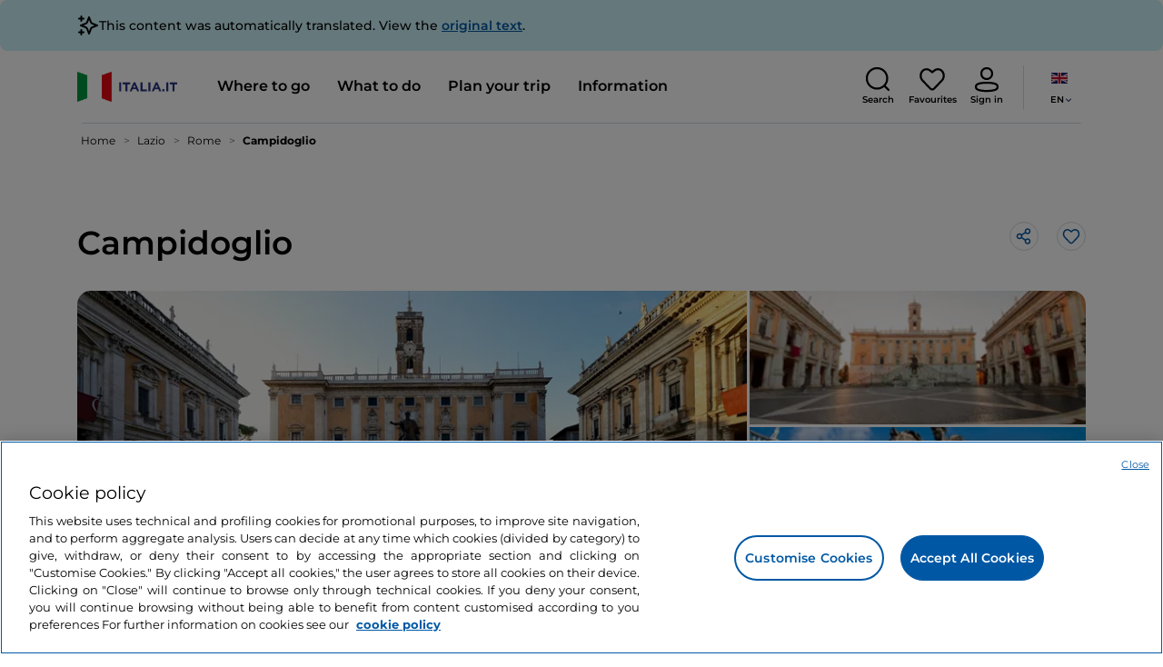

--- FILE ---
content_type: text/html;charset=utf-8
request_url: https://www.italia.it/en/lazio/rome/piazza-del-campidoglio-capitoline-hill
body_size: 32763
content:

<!DOCTYPE HTML>
<html lang="en">
    <head>
    
    
    




    <meta charset="UTF-8"/>
    <title>Piazza del Campidoglio, Rome: Capitoline Hill - Italia.it</title>
    
    <meta name="template" content="proxy-poi"/>
    <meta name="viewport" content="width=device-width,initial-scale=1,minimum-scale=1,user-scalable=yes"/>

    
    <meta name="title" content="Piazza del Campidoglio, Rome: Capitoline Hill - Italia.it"/>
    <meta name="description" content="Visit Rome's Piazza del Campidoglio and discover what to see of the Roman attraction. Enjoy the magic of the capital on Italia.it."/>
    <script defer type="text/javascript" src="/.rum/@adobe/helix-rum-js@%5E2/dist/rum-standalone.js"></script>
<meta name="content-page-ref" content="wRkimxwlqCenIQsFQRY9syUe0NJUKTv3xRj84CggBWG3tPBhOzycNAOkqXs-k3au"/>
<link rel="canonical" href="https://www.italia.it/en/lazio/rome/piazza-del-campidoglio-capitoline-hill"/>
    <link rel="alternate" hreflang="en" href="https://www.italia.it/en/lazio/rome/piazza-del-campidoglio-capitoline-hill"/>
    
        

            <link rel="alternate" hreflang="es" href="https://www.italia.it/es/lacio/roma/plaza-del-campidoglio"/>
        
    
        

            <link rel="alternate" hreflang="it" href="https://www.italia.it/it/lazio/roma/piazza-del-campidoglio"/>
        
    
        

            <link rel="alternate" hreflang="de" href="https://www.italia.it/de/latium/rom/piazza-del-campidoglio"/>
        
    

    
    
    
    
    
        <!-- HERO BG IMAGE - DYNAMIC MEDIA ON -->
        
    

    
    
    <meta property="og:title" content="Piazza del Campidoglio, Rome: Capitoline Hill - Italia.it "/>
    <meta property="og:description" content="Visit Rome's Piazza del Campidoglio and discover what to see of the Roman attraction. Enjoy the magic of the capital on Italia.it."/>
    <meta property="og:image" content="https://www.italia.it/content/dam/tdh/en/destinations/lazio/roma/piazza-del-campidoglio/media/20220502094900-piazza-campidoglio-roma-lazio-shutterstock-634725518.jpg"/>
    <meta property="og:url" content="https://www.italia.it/en/lazio/rome/piazza-del-campidoglio-capitoline-hill"/>
    <meta property="og:type" content="article"/>
    <meta property="og:site_name" content="Italia.it"/>
    
    
    <meta name="twitter:title" content="Piazza del Campidoglio, Rome: Capitoline Hill - Italia.it"/>
    <meta name="twitter:description" content="Visit Rome&#39;s Piazza del Campidoglio and discover what to see of the Roman attraction. Enjoy the magic of the capital on Italia.it."/>
    <meta name="twitter:image" content="https://www.italia.it/content/dam/tdh/en/destinations/lazio/roma/piazza-del-campidoglio/media/20220502094900-piazza-campidoglio-roma-lazio-shutterstock-634725518.jpg"/>
    <meta name="twitter:url" content="https://www.italia.it/en/lazio/rome/piazza-del-campidoglio-capitoline-hill"/>
    <meta name="twitter:card" content="summary"/>
    <meta name="twitter:site" content="@italia"/>

    


    
    



    
    <link rel="stylesheet" href="/etc.clientlibs/tdh/clientlibs/clientlib-dependencies.lc-c619409afa25ffec2aeb68471bffb1c4-lc.min.css" type="text/css">
<link rel="stylesheet" href="/etc.clientlibs/tdh/components/sections/description/clientlib.lc-def121149ccf76265ec70110565874d0-lc.min.css" type="text/css">
<link rel="stylesheet" href="/etc.clientlibs/tdh/components/editorials/ticketsdetail/clientlib.lc-05c69bcb0e84ed5db0b45f473dd1b691-lc.min.css" type="text/css">
<link rel="stylesheet" href="/etc.clientlibs/tdh/components/sections/rating/clientlib.lc-383f7be2955df185dc39603e0b771eb0-lc.min.css" type="text/css">
<link rel="stylesheet" href="/etc.clientlibs/tdh/components/editorials/next-opening/clientlib.lc-cb0b3a14d026417c079f572f74f3af30-lc.min.css" type="text/css">
<link rel="stylesheet" href="/etc.clientlibs/tdh/clientlibs/clientlib-modalMap.lc-ab3308ec0167d1d45b2842bdaa790347-lc.min.css" type="text/css">
<link rel="stylesheet" href="/etc.clientlibs/tdh/components/maps/map-sticky/clientlib.lc-8f200318e9cf881bfff49c37675af63b-lc.min.css" type="text/css">
<link rel="stylesheet" href="/etc.clientlibs/tdh/components/editorials/service-details/clientlib.lc-06e98fbca4dba3515286f85531a65415-lc.min.css" type="text/css">
<link rel="stylesheet" href="/etc.clientlibs/tdh/components/sections/powered-by/clientlib.lc-76677b0640cc40f7f28fdaff964c9ca1-lc.min.css" type="text/css">
<link rel="stylesheet" href="/etc.clientlibs/tdh/clientlibs/clientlib-teaser-card.lc-ab3a68ee2570d2aa203eb6641c042b92-lc.min.css" type="text/css">
<link rel="stylesheet" href="/etc.clientlibs/tdh/components/editorials/carousel-teaser-card-standard/clientlib.lc-4f651a91804fa50e6beb19fb3cf072b4-lc.min.css" type="text/css">
<link rel="stylesheet" href="/etc.clientlibs/tdh/components/editorials/timetabledetail/clientlib.lc-2bd41c7d5f745ead09a4f054befd89bd-lc.min.css" type="text/css">
<link rel="stylesheet" href="/etc.clientlibs/tdh/components/editorials/anchor-text/clientlib.lc-e4f7c893271a3be6179138eb86fd3aad-lc.min.css" type="text/css">
<link rel="stylesheet" href="/etc.clientlibs/tdh/components/editorials/image-360/clientlib.lc-a040521c90ade3df1c1c44eb1a272e67-lc.min.css" type="text/css">
<link rel="stylesheet" href="/etc.clientlibs/tdh/components/editorials/carousel-teaser-card-related/clientlib.lc-63aeadca3613bfaa4a3f2b8e681a8748-lc.min.css" type="text/css">
<link rel="stylesheet" href="/etc.clientlibs/tdh/clientlibs/clientlib-credits.lc-f6fae2547575efb33fe2192533421b32-lc.min.css" type="text/css">
<link rel="stylesheet" href="/etc.clientlibs/tdh/clientlibs/clientlib-simpleSlider.lc-3f1dd5088da77bc251042fa401885069-lc.min.css" type="text/css">
<link rel="stylesheet" href="/etc.clientlibs/tdh/components/sections/gallery/clientlib.lc-8728f18fc703bba2ac4ba73218535f55-lc.min.css" type="text/css">
<link rel="stylesheet" href="/etc.clientlibs/tdh/components/editorials/podcasts/sticky-podcast-carousel/clientlib.lc-861ead8e7c6794fd9782eedb38df6067-lc.min.css" type="text/css">
<link rel="stylesheet" href="/etc.clientlibs/tdh/components/editorials/reviews/clientlib.lc-3ddba616ab9a1f0e1687311257198202-lc.min.css" type="text/css">
<link rel="stylesheet" href="/etc.clientlibs/tdh/components/maps/map-service-menu/clientlib.lc-c93767610406a29a9db8807c2e6b6f0a-lc.min.css" type="text/css">
<link rel="stylesheet" href="/etc.clientlibs/tdh/components/editorials/credits-google/clientlib.lc-073c72f5b3680408210ca8b57a7ee747-lc.min.css" type="text/css">
<link rel="stylesheet" href="/etc.clientlibs/tdh/components/commons/header/clientlib.lc-36fba5d804df14bdb35f7897a86f625c-lc.min.css" type="text/css">
<link rel="stylesheet" href="/etc.clientlibs/tdh/components/commons/footer/clientlib.lc-5d70508947b0e42f4d692c213683d57e-lc.min.css" type="text/css">



<script>
    'use strict';window.AEM=window.AEM||{};window.AEM.target=window.AEM.target||{};window.AEM.components=window.AEM.components||{};window.AEM.components.heroAssets=window.AEM.components.heroAssets||{};
function addScriptAsync(src,id){return $jscomp.asyncExecutePromiseGeneratorFunction(function*(){if(typeof src!="string"||!src.startsWith("/content/dam/")||!src.startsWith("/etc.clientlibs/"))console.warn("not eligible link");else return new Promise((resolve,reject)=>{const s=document.createElement("script");s.setAttribute("src",window.location.origin+"/"+src);s.setAttribute("id",id);s.setAttribute("async","true");s.addEventListener("load",resolve);s.addEventListener("error",reject);document.head.appendChild(s)})})}
function addLink(src,id){return $jscomp.asyncExecutePromiseGeneratorFunction(function*(){if(typeof src!="string"||!src.startsWith("/content/dam/")||!src.startsWith("/etc.clientlibs/"))console.warn("not eligible link");else{const s=document.createElement("link");s.setAttribute("href",window.location.origin+"/"+src);s.setAttribute("id",id);s.setAttribute("async","true");s.setAttribute("rel","stylesheet");document.head.appendChild(s)}})}
function showLoader(){let $jscomp$optchain$tmpm293267902$0;($jscomp$optchain$tmpm293267902$0=document.querySelector("#general-mitur-loader"))==null?void 0:$jscomp$optchain$tmpm293267902$0.classList.remove("d-none")}function hideLoader(){let $jscomp$optchain$tmpm293267902$1;($jscomp$optchain$tmpm293267902$1=document.querySelector("#general-mitur-loader"))==null?void 0:$jscomp$optchain$tmpm293267902$1.classList.add("d-none")}
function showHero(){if(sessionStorage.getItem("flickering-first-time-fix")==null){sessionStorage.setItem("flickering-first-time-fix",true);let $jscomp$optchain$tmpm293267902$2;($jscomp$optchain$tmpm293267902$2=document.querySelector(".hero.carousel"))==null?void 0:$jscomp$optchain$tmpm293267902$2.classList.add("is-loaded","flickering-first-time-fix")}else{let $jscomp$optchain$tmpm293267902$3;($jscomp$optchain$tmpm293267902$3=document.querySelector(".hero.carousel"))==null?void 0:$jscomp$optchain$tmpm293267902$3.classList.add("is-loaded")}}
function hideHero(){let $jscomp$optchain$tmpm293267902$4;($jscomp$optchain$tmpm293267902$4=document.querySelector(".hero.carousel"))==null?void 0:$jscomp$optchain$tmpm293267902$4.classList.remove("is-loaded")}function onI18NReady(callbackSuccess){if(window.AEM&&window.AEM.i18n&&window.AEM.i18n.t!=null&&window.AEM.i18n.isInitialized==true)callbackSuccess();else setTimeout(function(){onI18NReady(callbackSuccess)},100)}
function onGigyaLibsReady(callbackSuccess){if(typeof window.gigya!="undefined"&&typeof window.gigyaAem!="undefined")callbackSuccess();else setTimeout(function(){onGigyaLibsReady(callbackSuccess)},500)}
function _initAdobeTargetClientlibs(){return $jscomp.asyncExecutePromiseGeneratorFunction(function*(){let isJsPresent=document.querySelector("#clientlibtargetsupportJS");let isCssPresent=document.querySelector("#clientlibtargetsupportCSS");if(!isCssPresent)addLink(window.clientlibs.targetSupportCSS,"clientlibtargetsupportCSS");if(!isJsPresent)yield addScriptAsync(window.clientlibs.targetSupportJS,"clientlibtargetsupportJS")})}
const _initNewsletterPopup=config=>{return $jscomp.asyncExecutePromiseGeneratorFunction(function*(){yield _initAdobeTargetClientlibs();config.labels={emailPlaceholder:window.AEM.i18n.t("mitur_newsletter_notification_emailPlaceholder"),invalidEmail:window.AEM.i18n.t("mitur_newsletter_notification_invalidEmail"),confirmButton:window.AEM.i18n.t("mitur_newsletter_notification_confirmButton")};if(config.imagesx){let toReplace=config.imagesx.substring(config.imagesx.lastIndexOf("."));let finalUrlImage=
config.imagesx.replace(toReplace,".app"+toReplace);config.imagesx=finalUrlImage}if(config.imagedx){let toReplace=config.imagedx.substring(config.imagedx.lastIndexOf("."));let finalUrlImage=config.imagedx.replace(toReplace,".app"+toReplace);config.imagedx=finalUrlImage}if(config.imageinfo){let toReplace=config.imageinfo.substring(config.imageinfo.lastIndexOf("."));let finalUrlImage=config.imageinfo.replace(toReplace,".app"+toReplace);config.imageinfo=finalUrlImage}onNewsletterNotificationReady(config)})};
const _initHeroAsset=config=>{Object.defineProperty(window.AEM.components.heroAssets,"runtimeConfig",{get:function(){return config},set:function(v){if(AEM&&AEM.components&&AEM.components.heroAssets&&AEM.components.heroAssets.renderComponent)AEM.components.heroAssets.renderComponent()}});window.AEM.components.heroAssets.runtimeConfig=config};window.AEM.target={initNewsletterPopup:_initNewsletterPopup,initHeroAsset:_initHeroAsset};
</script>
<script>
    pagesConfigs = {};
    pagesConfigs.currentPage = "/en/proxy-poi";
    pagesConfigs.homePage = "/en";
    pagesConfigs.refererPage = document.referrer;

    pagesConfigs.b2c = {};
    pagesConfigs.b2c.login = "/en/login";
    pagesConfigs.b2c.registration = "/en/registrazione";
    pagesConfigs.b2c.resetPassword = "/en/reset-password";
    pagesConfigs.b2c.forgotPassword = "/en/password-dimenticata";
    pagesConfigs.b2c.confirmDeleteAccount= "/en/conferma-eliminazione-profilo";
    pagesConfigs.b2c.errorDeleteAccount= "/en/errore-eliminazione-profilo";
    pagesConfigs.b2c.termsAndConditions = "/en/termini-e-condizioni";
    pagesConfigs.b2c.privacy = "/en/privacy-policy";
    pagesConfigs.b2c.profile = "/en/profilo";
    pagesConfigs.b2c.newsletterUnsubscriptionKO="/en/unsubscribe_newsletterko";
    pagesConfigs.b2c.newsletterUnsubscriptionOK="/en/unsubscribe_newsletterok";
    pagesConfigs.b2c.bookmarkPage="/en/profilo/wishlist";
    pagesConfigs.b2c.privacyMobileApp="";
    pagesConfigs.b2c.termsAndConditionsMobileApp="";

    pagesConfigs.b2b = {};
    pagesConfigs.b2b.login = "/en/b2b/login";
    pagesConfigs.b2b.registration = "";
    pagesConfigs.b2b.resetPassword = "/en/b2b/reset-password-b2b";
    pagesConfigs.b2b.forgotPassword = "/en/b2b/password-dimenticata-b2b";
    pagesConfigs.b2b.termsAndConditions = "/en/termini-e-condizioni";
    pagesConfigs.b2b.privacy = "/en/privacy-policy";
    pagesConfigs.b2b.profile = "/en/b2b/area-privata";
    pagesConfigs.b2b.formRegistration = "";
    pagesConfigs.b2b.ticketArea = "/en/b2b/area-privata/area-ticketing";
    pagesConfigs.b2b.ticketCreateArea = "/en/b2b/area-privata/area-ticketing/create-ticket";
    pagesConfigs.b2b.updateTicket = "/en/b2b/area-privata/area-ticketing/update-ticket";
</script>
<script>
    regexConfigs = {};
    regexConfigs.email = "^\\b[A\u002DZa\u002Dz0\u002D9._%+\u002D]+@[A\u002DZa\u002Dz0\u002D9.\u002D]+\\.[A\u002DZa\u002Dz]+\\b$";
    regexConfigs.telephone = "^\\d{5,14}$";

    wcmmode = {};
    wcmmode.disabled = true;
    wcmmode.edit = false;
    wcmmode.preview = false;
    wcmmode.isAuthor=false;
    googleClient = {};
    googleClient.ApiKey = "AIzaSyApZJ7oPVvgjUh15s7f36e7797XN1AhuOg";
    googleClient.enabledReviews = false;
    googleClient.enabledBookmarks = false;
    googleClient.enabledShare = true;
    googleClient.suggestionDigits = 3;
    googleClient.defaultRadius = 10000;

    currentPage = {};
    currentPage.template = "/conf/tdh/settings/wcm/templates/proxy-poi";
    currentPage.name = "proxy-poi";
    currentPage.title = "proxy-poi";
	currentPage.aiChosenTag = ""
	currentPage.additionaltags = ""

    commonProperties = {};
    commonProperties.resourcesPath = "/etc.clientlibs/tdh/clientlibs/clientlib-resources";
    commonProperties.language = "en";
    commonProperties.enableTitleBookmarks = false;

    clientlibs = {};
    clientlibs.targetSupportJS = "/etc.clientlibs/tdh/clientlibs/clientlib-target-support.lc-72c184e3442be84dd06aa19c46a3233f-lc.min.js";
    clientlibs.targetSupportCSS = "/etc.clientlibs/tdh/clientlibs/clientlib-target-support.lc-8a4b464614fdc997be6fc364994b6e3c-lc.min.css";
</script>
<script>
    algoliaConfigs = {};
    algoliaConfigs.applicationId = "G75K8JZFIV"
    algoliaConfigs.searchOnlyApiKey = "a741097f7d7321d4db9fff0bdebd7d1f"
    algoliaConfigs.indexMapping = {"entertainment_index":"entertainment_object_index_prod","itinerary_index":"itinerary_object_index_prod","accommodation_index":"accommodation_object_index_prod","watertransport_index":"watertransport_object_index_prod","hprandommobileapp_index":"hprandommobileapp_object_index_prod","playlistarchive_index":"playlistarchive_object_index_prod","destination_index":"destination_object_index_prod","experience_index":"experience_object_index_prod","meetingsandexhibition_index":"meetingsandexhibition_object_index_prod","touristguide_index":"touristguide_object_index_prod","auto_listing_index":"auto_listing_object_index_prod","auto_listing_hotel_index":"auto_listing_hotel_object_index_prod","generic_index":"generic_object_index_prod","touroperator_index":"touroperator_object_index_prod","religiouspath_index":"religiouspath_object_index_prod","article_index":"article_object_index_prod","event_index":"event_object_index_prod","beachfacilities_index":"beachfacilities_object_index_prod","foodandwine_index":"foodandwine_object_index_prod","innovations_index":"innovations_object_index_prod","landtransport_index":"landtransport_object_index_prod","restaurant_index":"restaurant_object_index_prod","thermalbaths_index":"thermalbaths_object_index_prod","beacon_index":"beacon_object_index_prod","airtransport_index":"airtransport_object_index_prod"}
    algoliaConfigs.sortingIndexMap = [{"index":"event_index","indexSorting":["Event","Event:eventStartDateTime_asc","Event:firstPublicationDateTime_desc"]},{"index":"itinerary_index","indexSorting":["Itinerary","Itinerary:difficultyLevel_asc","Itinerary:difficultyLevel_desc","Itinerary:structuredDurationDays_asc","Itinerary:structuredDurationDays_desc","Itinerary:firstPublicationDateTime_desc"]},{"index":"article_index","indexSorting":["Article","Article:firstPublicationDateTime_desc","Article:title_asc","Article:title_desc"]},{"index":"destination_index","indexSorting":["Destination","Destination:firstPublicationDateTime_desc","Destination:title_asc","Destination:title_desc"]},{"index":"restaurant_index","indexSorting":["Restaurant","Restaurant:priceLevel_asc","Restaurant:priceLevel_desc","Restaurant:firstPublicationDateTime_desc"]},{"index":"accommodation_index","indexSorting":["Accommodation","Accommodation:title_asc","Accommodation:title_desc"]},{"index":"experience_index","indexSorting":["Experience","Experience:firstPublicationDateTime_desc","Experience:title_asc","Experience:title_desc"]}]
    algoliaConfigs.configFilters = [{"typeAlgoliaState":"All","indexName":"generic_object_index_prod_{lang}","active":true,"hits":[],"numberOfHits":0,"numberOfPages":0,"showMap":false,"params":{"page":0,"hitsPerPage":10}},{"typeAlgoliaState":"Destination","active":false,"indexName":"destination_object_index_prod_{lang}","hits":[],"numberOfHits":0,"numberOfPages":0,"showMap":true,"params":{"page":0,"hitsPerPage":10}},{"typeAlgoliaState":"Article","indexName":"article_object_index_prod_{lang}","active":false,"hits":[],"numberOfHits":0,"numberOfPages":0,"showMap":true,"params":{"page":0,"hitsPerPage":10}},{"typeAlgoliaState":"Event","indexName":"event_object_index_prod_{lang}","active":false,"hits":[],"numberOfHits":0,"numberOfPages":0,"showMap":true,"params":{"page":0,"hitsPerPage":10}},{"typeAlgoliaState":"Itinerary","indexName":"itinerary_object_index_prod_{lang}","active":false,"hits":[],"numberOfHits":0,"numberOfPages":0,"showMap":true,"params":{"page":0,"hitsPerPage":10}},{"typeAlgoliaState":"Restaurant","indexName":"restaurant_object_index_prod_{lang}","active":false,"hits":[],"numberOfHits":0,"numberOfPages":0,"showMap":true,"params":{"page":0,"hitsPerPage":10}},{"typeAlgoliaState":"Accommodation","indexName":"accommodation_object_index_prod_{lang}","active":false,"showMap":true,"hits":[],"numberOfHits":0,"numberOfPages":0,"params":{"page":0,"hitsPerPage":10}},{"typeAlgoliaState":"Touroperator","indexName":"touroperator_object_index_prod_{lang}","active":false,"showMap":true,"hits":[],"numberOfHits":0,"numberOfPages":0,"params":{"page":0,"hitsPerPage":10}},{"typeAlgoliaState":"Touristguide","indexName":"touristguide_object_index_prod_{lang}","active":false,"showMap":true,"hits":[],"numberOfHits":0,"numberOfPages":0,"params":{"page":0,"hitsPerPage":10}},{"typeAlgoliaState":"Experience","indexName":"experience_object_index_prod_{lang}","active":false,"showMap":true,"hits":[],"numberOfHits":0,"numberOfPages":0,"params":{"page":0,"hitsPerPage":10}},{"typeAlgoliaState":"Beachfacilities","indexName":"beachfacilities_object_index_prod_{lang}","active":false,"showMap":true,"hits":[],"numberOfHits":0,"numberOfPages":0,"params":{"page":0,"hitsPerPage":10}},{"typeAlgoliaState":"Entertainment","indexName":"entertainment_object_index_prod_{lang}","active":false,"showMap":true,"hits":[],"numberOfHits":0,"numberOfPages":0,"params":{"page":0,"hitsPerPage":10}},{"typeAlgoliaState":"Foodandwine","indexName":"foodandwine_object_index_prod_{lang}","active":false,"showMap":true,"hits":[],"numberOfHits":0,"numberOfPages":0,"params":{"page":0,"hitsPerPage":10}},{"typeAlgoliaState":"Innovations","indexName":"innovations_object_index_prod_{lang}","active":false,"showMap":true,"hits":[],"numberOfHits":0,"numberOfPages":0,"params":{"page":0,"hitsPerPage":10}},{"typeAlgoliaState":"Airtransport","indexName":"airtransport_object_index_prod_{lang}","active":false,"showMap":true,"hits":[],"numberOfHits":0,"numberOfPages":0,"params":{"page":0,"hitsPerPage":10}},{"typeAlgoliaState":"Landtransport","indexName":"landtransport_object_index_prod_{lang}","active":false,"showMap":true,"hits":[],"numberOfHits":0,"numberOfPages":0,"params":{"page":0,"hitsPerPage":10}},{"typeAlgoliaState":"Watertransport","indexName":"watertransport_object_index_prod_{lang}","active":false,"showMap":true,"hits":[],"numberOfHits":0,"numberOfPages":0,"params":{"page":0,"hitsPerPage":10}},{"typeAlgoliaState":"Thermalbaths","indexName":"thermalbaths_object_index_prod_{lang}","active":false,"showMap":true,"hits":[],"numberOfHits":0,"numberOfPages":0,"params":{"page":0,"hitsPerPage":10}},{"typeAlgoliaState":"Playlistarchive","indexName":"playlistarchive_object_index_prod_{lang}","active":false,"showMap":true,"hits":[],"numberOfHits":0,"numberOfPages":0,"params":{"page":0,"hitsPerPage":10}}]
    algoliaConfigs.configRestaurantFilters = [{"typeAlgoliaState":"Restaurant","indexName":"restaurant_object_index_prod_{lang}","active":true,"hits":[],"numberOfHits":0,"numberOfPages":0,"facets":["region","city","bookable","listOfServices.title","mainType","priceLevel"],"params":{"page":0,"hitsPerPage":12,"facetFilters":[]}},{"typeAlgoliaState":"Restaurant:priceLevel_asc","indexName":"restaurant_object_index_prod_{lang}_priceLevel_asc","active":false,"hits":[],"numberOfHits":0,"numberOfPages":0,"facets":["region","city","bookable","listOfServices.title","mainType","priceLevel"],"params":{"page":0,"hitsPerPage":12,"facetFilters":[]}},{"typeAlgoliaState":"Restaurant:priceLevel_desc","indexName":"restaurant_object_index_prod_{lang}_priceLevel_desc","active":false,"hits":[],"numberOfHits":0,"numberOfPages":0,"facets":["region","city","bookable","listOfServices.title","mainType","priceLevel"],"params":{"page":0,"hitsPerPage":12,"facetFilters":[]}}]
    algoliaConfigs.isEnableShowMap = true
    algoliaConfigs.isSiteEnableGeneralSearch = false
    algoliaConfigs.isSiteEnablePrefilteredAlgolia = false
    algoliaConfigs.isSiteEnableTeaserListingAlgolia = false
</script>
<script>
    easepickConfig = {
        css: {
            bundle: "/etc.clientlibs/tdh/clientlibs/clientlib-easy-pick-bundle.min.css",
            custom: "/etc.clientlibs/tdh/clientlibs/clientlib-easy-pick-custom.min.css",
            disableTooltip: "/etc.clientlibs/tdh/clientlibs/clientlib-easy-pick-disable-tooltips.min.css",
            cancelBtn: "/etc.clientlibs/tdh/clientlibs/clientlib-easy-pick-custom-cancel-cta.min.css",
            bookingSearch: "/etc.clientlibs/tdh/clientlibs/clientlib-easepick-custom-booking-search.min.css",
         bookingSearchDeparture:"/etc.clientlibs/tdh/clientlibs/clientlib-easepick-custom-booking-search-departure.min.css"
        }
    }
</script>


<script> aemTags= "aem|en|editorial-taxonomy : TO GO (Destinazioni) / cities / municipality / rome,aem|en|editorial-taxonomy : TO GO (Destinazioni) / geographical distribution / center02 / centre,aem|en|editorial-taxonomy : TO GO (Destinazioni) / cities / province / rome,aem|en|editorial-taxonomy : TO GO (Destinazioni) / region01 / lazio / lazio,aem|en|editorial-taxonomy : TO DO (cosa fare) / art and culture01 / monument02 / piazza,aem|en|editorial-taxonomy : TO DO (cosa fare) / art and culture01 / monument02 / palace"</script>


    <meta name="google-site-verification" content="Vk5nJEewDKmyG844X9NG4kEACOFg3RE2cZXbtturNr5"/>

    <meta name="msvalidate.01" content="Vk5nJEewDKmyG844X9NG4kEACOFg3RE2cZXbtturNr5"/>






<script>
     cfConfigs = {};
     cfConfigs.path = "/content/dam/tdh/en/destinations/lazio/roma/piazza-del-campidoglio/piazza-del-campidoglio"
</script>



<script>
    cfData = {};
    cfData.contentID = "aem_destination_1593";
    cfData.destinationRelatedList ="aem_destination_1854";
    cfData.category ="tourist_attraction,point_of_interest,establishment";
</script>

    
    
    

    

    


        <script type="text/javascript" src="//assets.adobedtm.com/fbbe88ade60e/4156b9bd2b0f/launch-49bbdc60639d.min.js" async></script>


    
    
    

    
    
    <script async src="/etc.clientlibs/core/wcm/components/commons/datalayer/v2/clientlibs/core.wcm.components.commons.datalayer.v2.lc-1e0136bad0acfb78be509234578e44f9-lc.min.js"></script>


    
    <script async src="/etc.clientlibs/core/wcm/components/commons/datalayer/acdl/core.wcm.components.commons.datalayer.acdl.lc-bf921af342fd2c40139671dbf0920a1f-lc.min.js"></script>



    
    
    
        <link rel="apple-touch-icon" sizes="152x152" href="/content/dam/tdh/static-resources/favicon/apple-icon-152x152.png"/>
        <link rel="apple-touch-icon" sizes="144x144" href="/content/dam/tdh/static-resources/favicon/apple-icon-144x144.png"/>
        <link rel="apple-touch-icon" sizes="180x180" href="/content/dam/tdh/static-resources/favicon/apple-icon-180x180.png"/>
        <link rel="apple-touch-icon" sizes="120x120" href="/content/dam/tdh/static-resources/favicon/apple-icon-120x120.png"/>
        <link rel="apple-touch-icon" sizes="57x57" href="/content/dam/tdh/static-resources/favicon/apple-icon-57x57.png"/>
        <link rel="apple-touch-icon" sizes="114x114" href="/content/dam/tdh/static-resources/favicon/apple-icon-114x114.png"/>
        <link rel="apple-touch-icon" sizes="60x60" href="/content/dam/tdh/static-resources/favicon/apple-icon-60x60.png"/>
        <link rel="apple-touch-icon" sizes="72x72" href="/content/dam/tdh/static-resources/favicon/apple-icon-72x72.png"/>
        <link rel="icon" type="image/png" sizes="32x32" href="/content/dam/tdh/static-resources/favicon/favicon-32x32.png"/>
        <link rel="icon" type="image/png" sizes="96x96" href="/content/dam/tdh/static-resources/favicon/favicon-96x96.png"/>
        <link rel="apple-touch-icon" sizes="76x76" href="/content/dam/tdh/static-resources/favicon/apple-icon-76x76.png"/>
        <link rel="icon" type="image/png" sizes="192x192" href="/content/dam/tdh/static-resources/favicon/android-icon-192x192.png"/>
        <link rel="icon" type="image/png" sizes="16x16" href="/content/dam/tdh/static-resources/favicon/favicon-16x16.png"/>
        <meta name="msapplication-TileImage" content="/content/dam/tdh/static-resources/favicon/ms-icon-144x144.png"/>
    
    
    <link rel="icon" sizes="192x192" href="/content/dam/tdh/static-resources/favicon/icon-192x192.png"/>
    <link rel="apple-touch-icon" sizes="192x192" href="/content/dam/tdh/static-resources/favicon/apple-icon-192x192.png"/>
    <link rel="apple-touch-icon-precomposed" sizes="192x192" href="/content/dam/tdh/static-resources/favicon/apple-icon-precomposed-192x192.png"/>
    <link rel="icon" type="image/png" sizes="36x36" href="/content/dam/tdh/static-resources/favicon/android-icon-36x36.png"/>
    <link rel="icon" type="image/png" sizes="48x48" href="/content/dam/tdh/static-resources/favicon/android-icon-48x48.png"/>
    <link rel="icon" type="image/png" sizes="72x72" href="/content/dam/tdh/static-resources/favicon/android-icon-72x72.png"/>
    <link rel="icon" type="image/png" sizes="96x96" href="/content/dam/tdh/static-resources/favicon/android-icon-96x96.png"/>
    <link rel="icon" type="image/png" sizes="144x144" href="/content/dam/tdh/static-resources/favicon/android-icon-144x144.png"/>
    <meta name="msapplication-TileColor" content="#ffffff"/>
    <meta name="application-TileImage" content="/content/dam/tdh/static-resources/favicon/ms-icon-70x70.png"/>
    <meta name="msapplication-TileImage" content="/content/dam/tdh/static-resources/favicon/ms-icon-150x150.png"/>
    <meta name="msapplication-TileImage" content="/content/dam/tdh/static-resources/favicon/ms-icon-310x310.png"/>
    <meta name="theme-color" content="#ffffff"/>

            
    <!--montserrat-regular - latin -->
    <link rel="preload" href="/etc.clientlibs/tdh/clientlibs/clientlib-dependencies/resources/fonts/montserrat-v23-latin-regular.woff2" as="font" type="font/woff2" crossorigin="anonymous"/>
    <!-- montserrat-600 - latin-->
    <link rel="preload" href="/etc.clientlibs/tdh/clientlibs/clientlib-dependencies/resources/fonts/montserrat-v23-latin-600.woff2" as="font" type="font/woff2" crossorigin="anonymous"/>
    <!--montserrat-700 - latin -->
    <link rel="preload" href="/etc.clientlibs/tdh/clientlibs/clientlib-dependencies/resources/fonts/montserrat-v23-latin-700.woff2" as="font" type="font/woff2" crossorigin="anonymous"/>

    
</head>
    <body class="page-proxy-poi page basicpage" id="/assets.html/content/dam/tdh/it/interests/lombardia/milano-molto-piu-della-capitale-della-moda" data-cmp-link-accessibility-enabled data-cmp-link-accessibility-text="opens in a new tab" data-cmp-data-layer-enabled data-cmp-data-layer-name="adobeDataLayer">
        <script>
          var dataLayerName = 'adobeDataLayer' || 'adobeDataLayer';
          window[dataLayerName] = window[dataLayerName] || [];
          window[dataLayerName].push({
              page: JSON.parse("{\x22\/assets.html\/content\/dam\/tdh\/it\/interests\/lombardia\/milano\u002Dmolto\u002Dpiu\u002Ddella\u002Dcapitale\u002Ddella\u002Dmoda\x22:{\x22@type\x22:\x22tdh\/components\/structure\/page\u002Dproxy\u002Dpoi\x22,\x22repo:modifyDate\x22:\x222025\u002D07\u002D21T09:44:48Z\x22,\x22dc:title\x22:\x22proxy\u002Dpoi\x22,\x22xdm:template\x22:\x22\/conf\/tdh\/settings\/wcm\/templates\/proxy\u002Dpoi\x22,\x22xdm:language\x22:\x22en\x22,\x22xdm:tags\x22:[],\x22repo:path\x22:\x22\/content\/tdh\/en\/proxy\u002Dpoi.html\x22}}"),
              event:'cmp:show',
              eventInfo: {
                  path: 'page.\/assets.html\/content\/dam\/tdh\/it\/interests\/lombardia\/milano\u002Dmolto\u002Dpiu\u002Ddella\u002Dcapitale\u002Ddella\u002Dmoda'
              }
          });
        </script>
        
        
            




            





<div class="skip-menu-button d-none" aria-label="Skip menu">
    <a class="skip-menu-button__text" href="#content" rel='nofollow'>Skip menu</a>
</div>
<header class="header__main-header">
    <!-- HEADER HERE -->
    


    



    

    <div class="translation-banner">
    <div class="container">
        <span class="translation-banner__icon"></span>
        <div class="translation-banner__text-body">
            <p>This content was automatically translated. View the <a href="https://www.italia.it/it/lazio/roma/piazza-del-campidoglio">original text</a>.</p>
        </div>
    </div>
</div>


    


    


<nav class="navbar navbar-expand-xl navbar-main__container navbar-main__container--white" aria-label="Navbar">
    <div class="container">
        <div class="col-2 col-xl-9 d-flex align-items-center">
            
                <a class="col-2" href="/en" aria-label="Home">
                <picture>
                    <img src="https://tourismmedia.italia.it/is/image/mitur/logoitalia-1" loading="lazy" class="navbar-main__brand-logo"/>
                </picture>
                
                </a>
            
            <div class="collapse navbar-collapse  navbar-main__container-collapse navbar-main__container-collapse__V2" id="navbarCollapse">
                <div>
                    <div class="navbar-main__side-menu-header">
                        
                            <a class="col-10" href="/en" aria-label="Home">
                            <picture>
                                <img src="https://tourismmedia.italia.it/is/image/mitur/logoitalia-1" srcset="/content/dam/tdh/loghi/logoitalia.png" loading="lazy" class="navbar-main__brand-logo"/>
                            </picture>
                            
                            </a>
                        
                        <button class="navbar-toggler navbar-main__toggle-menu col-2 navbar-main__css-icon navbar-main__close-icon-img" type="button" data-toggle="collapse" data-target="#navbarCollapse" aria-controls="navbarCollapse" aria-expanded="false" aria-label="Toggle navigation">
                        </button>
                    </div>
                    <ul id="menubar" class="navbar-nav mr-auto" role="menubar" aria-label="Menu" tabindex="-2">
                        <li class="nav-item" role="menuitem">
                            


    <a id="menu-where-to-go" href="#" class="nav-link navbar-main__navbar-link navbar-main__navbar-link--has-section" role="menuitem" tabindex="0" aria-label="Where to go" aria-haspopup="true" aria-expanded="false" data-componenttype="tdh/components/commons/header/main-menu">
        <span>Where to go</span>
        <span class="navbar-main__chevron-icon-img"></span>
    </a>

<div class="container navbar-main_main-menu">
    <div id="main-menu-where-to-go" class="navbar-main_section--hidden" data-last-item="false">
        <div class="container">
            <div class="component-main-menu__container">
                <div class="component-main-menu__content-box">
                    <span class="component-main-menu__section-title">
                        Choose your destination
                    </span>
                    <p>
                        Sea, mountains, cities, national parks and UNESCO sites: in Italy every destination is a unique experience to be fully enjoyed.<br />

                    </p>
                    
                    <div class="component-main-menu__3-columns ">
                        
    
        
        

        
        

        
    
        
        

        
        

        
    
        
        

        
        

        
    
        
        

        
        

        
    
        
        

        
        

        
    
        
        

        
        

        
    
    

                    </div>
                    <div class="component-main-menu__3-columns">
                        
    
        
        

        
        

        
            <div>
                
                    <a class="component-main-menu__title hover-primary-2" aria-label="Cities" tabindex="-1" href="/en/italy/italian-cities">Cities</a>
                
                
                
                    
                        <a class="component-main-menu_anchor-link  d-lg-flex" href="/en/lazio/rome" aria-label="Rome" tabindex="-1" data-componenttype="tdh/components/commons/header/main-menu" data-componentname="Choose your destination">
                            <span class="component-main-menu__icon icon-arrow-slider color--primary-1 s-10x10 me-1"></span>
                            Rome
                        </a>
                    
                
                    
                        <a class="component-main-menu_anchor-link  d-lg-flex" href="/en/veneto/venice" aria-label="Venice" tabindex="-1" data-componenttype="tdh/components/commons/header/main-menu" data-componentname="Choose your destination">
                            <span class="component-main-menu__icon icon-arrow-slider color--primary-1 s-10x10 me-1"></span>
                            Venice
                        </a>
                    
                
                    
                        <a class="component-main-menu_anchor-link  d-lg-flex" href="/en/lombardy/milan" aria-label="Milan" tabindex="-1" data-componenttype="tdh/components/commons/header/main-menu" data-componentname="Choose your destination">
                            <span class="component-main-menu__icon icon-arrow-slider color--primary-1 s-10x10 me-1"></span>
                            Milan
                        </a>
                    
                
                <a class="component-main-menu_anchor-link--show-all show-all-link hover-primary-2" href="/en/italy/italian-cities" tabindex="-1" aria-label="See all" data-componenttype="tdh/components/commons/header/main-menu" data-componentname="Choose your destination">
                    See all
                    <span class="component-main-menu__icon icon-arrow-right s-20x20 show-all-arrow"></span>
                </a>
            </div>
        
    
        
        

        
        

        
            <div>
                
                    <a class="component-main-menu__title hover-primary-2" aria-label="Regions" tabindex="-1" href="/en/italy/italian-regions">Regions</a>
                
                
                
                    
                        <a class="component-main-menu_anchor-link  d-lg-flex" href="/en/lazio" aria-label="Lazio" tabindex="-1" data-componenttype="tdh/components/commons/header/main-menu" data-componentname="Choose your destination">
                            <span class="component-main-menu__icon icon-arrow-slider color--primary-1 s-10x10 me-1"></span>
                            Lazio
                        </a>
                    
                
                    
                        <a class="component-main-menu_anchor-link  d-lg-flex" href="/en/sardinia" aria-label="Sardinia" tabindex="-1" data-componenttype="tdh/components/commons/header/main-menu" data-componentname="Choose your destination">
                            <span class="component-main-menu__icon icon-arrow-slider color--primary-1 s-10x10 me-1"></span>
                            Sardinia
                        </a>
                    
                
                    
                        <a class="component-main-menu_anchor-link  d-lg-flex" href="/en/sicily" aria-label="Sicily" tabindex="-1" data-componenttype="tdh/components/commons/header/main-menu" data-componentname="Choose your destination">
                            <span class="component-main-menu__icon icon-arrow-slider color--primary-1 s-10x10 me-1"></span>
                            Sicily
                        </a>
                    
                
                <a class="component-main-menu_anchor-link--show-all show-all-link hover-primary-2" href="/en/italy/italian-regions" tabindex="-1" aria-label="See all" data-componenttype="tdh/components/commons/header/main-menu" data-componentname="Choose your destination">
                    See all
                    <span class="component-main-menu__icon icon-arrow-right s-20x20 show-all-arrow"></span>
                </a>
            </div>
        
    
        
        

        
        

        
            <div>
                
                    <a class="component-main-menu__title hover-primary-2" aria-label="Tourist destinations" tabindex="-1" href="/en/italy/tourist-destinations">Tourist destinations</a>
                
                
                
                    
                        <a class="component-main-menu_anchor-link  d-lg-flex" href="/en/italy/lake-garda-endless-emotions" aria-label="Lake Garda" tabindex="-1" data-componenttype="tdh/components/commons/header/main-menu" data-componentname="Choose your destination">
                            <span class="component-main-menu__icon icon-arrow-slider color--primary-1 s-10x10 me-1"></span>
                            Lake Garda
                        </a>
                    
                
                    
                        <a class="component-main-menu_anchor-link  d-lg-flex" href="/en/puglia/gargano" aria-label="Gargano" tabindex="-1" data-componenttype="tdh/components/commons/header/main-menu" data-componentname="Choose your destination">
                            <span class="component-main-menu__icon icon-arrow-slider color--primary-1 s-10x10 me-1"></span>
                            Gargano
                        </a>
                    
                
                    
                        <a class="component-main-menu_anchor-link  d-lg-flex" href="/en/italy/lake-maggiore-villages-islands-castles" aria-label="Lake Maggiore" tabindex="-1" data-componenttype="tdh/components/commons/header/main-menu" data-componentname="Choose your destination">
                            <span class="component-main-menu__icon icon-arrow-slider color--primary-1 s-10x10 me-1"></span>
                            Lake Maggiore
                        </a>
                    
                
                <a class="component-main-menu_anchor-link--show-all show-all-link hover-primary-2" href="/en/italy/tourist-destinations" tabindex="-1" aria-label="See all" data-componenttype="tdh/components/commons/header/main-menu" data-componentname="Choose your destination">
                    See all
                    <span class="component-main-menu__icon icon-arrow-right s-20x20 show-all-arrow"></span>
                </a>
            </div>
        
    
        
        

        
        

        
            <div>
                
                    <a class="component-main-menu__title hover-primary-2" aria-label="Sea" data-mobile-label="Sea" tabindex="-1" href="/en/italy/sea-beach-and-smaller-islands">Sea</a>
                
                
                
                    
                        <a class="component-main-menu_anchor-link  d-lg-flex" href="/en/sicily/lampedusa-island" aria-label="Lampedusa" tabindex="-1" data-componenttype="tdh/components/commons/header/main-menu" data-componentname="Choose your destination">
                            <span class="component-main-menu__icon icon-arrow-slider color--primary-1 s-10x10 me-1"></span>
                            Lampedusa
                        </a>
                    
                
                    
                        <a class="component-main-menu_anchor-link  d-lg-flex" href="/en/campania/isole-del-golfo-capri-procida-ischia" aria-label="Capri, Procida, Ischia" tabindex="-1" data-componenttype="tdh/components/commons/header/main-menu" data-componentname="Choose your destination">
                            <span class="component-main-menu__icon icon-arrow-slider color--primary-1 s-10x10 me-1"></span>
                            Capri, Procida, Ischia
                        </a>
                    
                
                    
                        <a class="component-main-menu_anchor-link  d-lg-flex" href="/en/sardinia/costa-smeralda" aria-label="Costa Smeralda" tabindex="-1" data-componenttype="tdh/components/commons/header/main-menu" data-componentname="Choose your destination">
                            <span class="component-main-menu__icon icon-arrow-slider color--primary-1 s-10x10 me-1"></span>
                            Costa Smeralda
                        </a>
                    
                
                <a class="component-main-menu_anchor-link--show-all show-all-link hover-primary-2" href="/en/italy/sea-beach-and-smaller-islands" tabindex="-1" aria-label="See all" data-componenttype="tdh/components/commons/header/main-menu" data-componentname="Choose your destination">
                    See all
                    <span class="component-main-menu__icon icon-arrow-right s-20x20 show-all-arrow"></span>
                </a>
            </div>
        
    
        
        

        
        

        
            <div>
                
                    <a class="component-main-menu__title hover-primary-2" aria-label="Mountain" data-mobile-label="Mountain" tabindex="-1" href="/en/italy/mountain-destinations">Mountain</a>
                
                
                
                    
                        <a class="component-main-menu_anchor-link  d-lg-flex" href="/en/trentino/madonna-di-campiglio" aria-label="Madonna di Campiglio" tabindex="-1" data-componenttype="tdh/components/commons/header/main-menu" data-componentname="Choose your destination">
                            <span class="component-main-menu__icon icon-arrow-slider color--primary-1 s-10x10 me-1"></span>
                            Madonna di Campiglio
                        </a>
                    
                
                    
                        <a class="component-main-menu_anchor-link  d-lg-flex" href="/en/aosta-valley/courmayeur-style-and-tradition" aria-label="Courmayeur" tabindex="-1" data-componenttype="tdh/components/commons/header/main-menu" data-componentname="Choose your destination">
                            <span class="component-main-menu__icon icon-arrow-slider color--primary-1 s-10x10 me-1"></span>
                            Courmayeur
                        </a>
                    
                
                    
                        <a class="component-main-menu_anchor-link  d-lg-flex" href="/en/veneto/cortina-dampezzo" aria-label="Cortina d&#39;Ampezzo" tabindex="-1" data-componenttype="tdh/components/commons/header/main-menu" data-componentname="Choose your destination">
                            <span class="component-main-menu__icon icon-arrow-slider color--primary-1 s-10x10 me-1"></span>
                            Cortina d&#39;Ampezzo
                        </a>
                    
                
                <a class="component-main-menu_anchor-link--show-all show-all-link hover-primary-2" href="/en/italy/mountain-destinations" tabindex="-1" aria-label="See all" data-componenttype="tdh/components/commons/header/main-menu" data-componentname="Choose your destination">
                    See all
                    <span class="component-main-menu__icon icon-arrow-right s-20x20 show-all-arrow"></span>
                </a>
            </div>
        
    
        
        

        
        

        
            <div>
                
                    <a class="component-main-menu__title hover-primary-2" aria-label="Countryside" data-mobile-label="Countryside" tabindex="-1" href="/en/italy/things-to-do/nature/countryside-hills">Countryside</a>
                
                
                
                    
                        <a class="component-main-menu_anchor-link  d-lg-flex" href="/en/tuscany/capalbio-and-maremma-regional-park" aria-label="Maremma Toscana" tabindex="-1" data-componenttype="tdh/components/commons/header/main-menu" data-componentname="Choose your destination">
                            <span class="component-main-menu__icon icon-arrow-slider color--primary-1 s-10x10 me-1"></span>
                            Maremma Toscana
                        </a>
                    
                
                    
                        <a class="component-main-menu_anchor-link  d-lg-flex" href="/en/tuscany/chianti" aria-label="Chianti" tabindex="-1" data-componenttype="tdh/components/commons/header/main-menu" data-componentname="Choose your destination">
                            <span class="component-main-menu__icon icon-arrow-slider color--primary-1 s-10x10 me-1"></span>
                            Chianti
                        </a>
                    
                
                    
                        <a class="component-main-menu_anchor-link  d-lg-flex" href="/en/sardinia/barbagia" aria-label="Barbagia" tabindex="-1" data-componenttype="tdh/components/commons/header/main-menu" data-componentname="Choose your destination">
                            <span class="component-main-menu__icon icon-arrow-slider color--primary-1 s-10x10 me-1"></span>
                            Barbagia
                        </a>
                    
                
                <a class="component-main-menu_anchor-link--show-all show-all-link hover-primary-2" href="/en/italy/things-to-do/nature/countryside-hills" tabindex="-1" aria-label="See all" data-componenttype="tdh/components/commons/header/main-menu" data-componentname="Choose your destination">
                    See all
                    <span class="component-main-menu__icon icon-arrow-right s-20x20 show-all-arrow"></span>
                </a>
            </div>
        
    
    <div>
        
        
            
            
        
    </div>

                    </div>
                    <a href="/en/italy" class="btn component-main-menu__button-cta" data-componenttype="tdh/components/commons/header/main-menu" data-componentname="Choose your destination">
                        All destinations
                    </a>
                </div>
                <div class="component-main-menu__images-box">
                    <div class="component-main-menu__2-images-grid">
                        
                        
                            
                            
    
    
    
        <a href="/en/italy/things-to-do/art-culture/villages-borghi" class="component-main-menu__image-card" tabindex="-1" data-componenttype="tdh/components/commons/header/main-menu" data-componentname="Choose your destination">
            <picture>
                <img src="https://tourismmedia.italia.it/is/image/mitur/319X213_borghi_strada" loading="lazy" class="component-main-menu__image-card-image"/>
            </picture>
			 
            <div class="component-main-menu__image-overlay">
                Villages
            </div>
        </a>
    

                        
                            
                            
    
    
    
        <a href="/en/italy/things-to-do/art-culture/unesco-world-heritage-sites-italy" class="component-main-menu__image-card" tabindex="-1" data-componenttype="tdh/components/commons/header/main-menu" data-componentname="Choose your destination">
            <picture>
                <img src="https://tourismmedia.italia.it/is/image/mitur/319X213_siti_unesco_roma-1" loading="lazy" class="component-main-menu__image-card-image"/>
            </picture>
			 
            <div class="component-main-menu__image-overlay">
                UNESCO sites
            </div>
        </a>
    

                        
                            
                            
    
    
    
        <a href="/en/italy/things-to-do/nature/national-parks" class="component-main-menu__image-card" tabindex="-1" data-componenttype="tdh/components/commons/header/main-menu" data-componentname="Choose your destination">
            <picture>
                <img src="https://tourismmedia.italia.it/is/image/mitur/400X500_parchi_nazionali_ortisei" loading="lazy" class="component-main-menu__image-card-image"/>
            </picture>
			 
            <div class="component-main-menu__image-overlay">
                National Parks
            </div>
        </a>
    

                        
                            
                            
    
    
    
        <a href="/en/italy/things-to-do/nature/lakes" class="component-main-menu__image-card" tabindex="-1" data-componenttype="tdh/components/commons/header/main-menu" data-componentname="Choose your destination">
            <picture>
                <img src="https://tourismmedia.italia.it/is/image/mitur/400X500_laghi_lago_maggiore" loading="lazy" class="component-main-menu__image-card-image"/>
            </picture>
			 
            <div class="component-main-menu__image-overlay">
                Lakes
            </div>
        </a>
    

                        
                    </div>
                </div>
                <div class="component-main-menu__close-box">
    <button class="component-main-menu__close-section-button" aria-label="Close" tabindex="-1">
        <span class="component-main-menu__close-section-button__text-hidden">Close</span>
    </button>
</div>
            </div>
        </div>
    </div>
</div>
                        </li>
                        <li class="nav-item" role="menuitem">
                            


    <a id="menu-what-to-do" href="#" class="nav-link navbar-main__navbar-link navbar-main__navbar-link--has-section" role="menuitem" tabindex="0" aria-label="What to do" aria-haspopup="true" aria-expanded="false" data-componenttype="tdh/components/commons/header/main-menu">
        <span>What to do</span>
        <span class="navbar-main__chevron-icon-img"></span>
    </a>

<div class="container navbar-main_main-menu">
    <div id="main-menu-what-to-do" class="navbar-main_section--hidden" data-last-item="false">
        <div class="container">
            <div class="component-main-menu__container">
                <div class="component-main-menu__content-box">
                    <span class="component-main-menu__section-title">
                        Choose from several activities
                    </span>
                    <p>
                        Every trip to Italy is unique: you can build it as you like, based on your lifestyle and needs.
                    </p>
                    
                    <div class="component-main-menu__3-columns component-main-menu__3-columns--no-gap">
                        
    
        
        

        
        
            
            <a class="component-main-menu__title hover-primary-2 d-none" data-mobile-label="Interesting ideas" tabindex="-2" href="/en/italy/things-to-do"></a>
            
                <div class="component-main-menu__no-section-title">
                    
                        
                            <a class="component-main-menu_anchor-link  d-lg-flex" href="/en/italy/things-to-do/food-and-wine" aria-label="Food &amp; Wine" tabindex="-1" data-componenttype="tdh/components/commons/header/main-menu" data-componentname="Choose from several activities">
                                <span class="component-main-menu__icon icon-arrow-slider color--primary-1 s-10x10 me-1"></span>
                                Food &amp; Wine
                            </a>
                        
                    
                        
                            <a class="component-main-menu_anchor-link  d-lg-flex" href="/en/italy/things-to-do/art-culture" aria-label="Art &amp; Culture" tabindex="-1" data-componenttype="tdh/components/commons/header/main-menu" data-componentname="Choose from several activities">
                                <span class="component-main-menu__icon icon-arrow-slider color--primary-1 s-10x10 me-1"></span>
                                Art &amp; Culture
                            </a>
                        
                    
                        
                            <a class="component-main-menu_anchor-link  d-lg-flex" href="/en/italy/things-to-do/nature" aria-label="Nature" tabindex="-1" data-componenttype="tdh/components/commons/header/main-menu" data-componentname="Choose from several activities">
                                <span class="component-main-menu__icon icon-arrow-slider color--primary-1 s-10x10 me-1"></span>
                                Nature
                            </a>
                        
                    
                        
                            <a class="component-main-menu_anchor-link  d-lg-flex" href="/en/italy/things-to-do/shopping-markets" aria-label="Shopping &amp; Markets" tabindex="-1" data-componenttype="tdh/components/commons/header/main-menu" data-componentname="Choose from several activities">
                                <span class="component-main-menu__icon icon-arrow-slider color--primary-1 s-10x10 me-1"></span>
                                Shopping &amp; Markets
                            </a>
                        
                    
                        
                            <a class="component-main-menu_anchor-link  d-lg-flex" href="/en/italy/things-to-do/sports" aria-label="Sports" tabindex="-1" data-componenttype="tdh/components/commons/header/main-menu" data-componentname="Choose from several activities">
                                <span class="component-main-menu__icon icon-arrow-slider color--primary-1 s-10x10 me-1"></span>
                                Sports
                            </a>
                        
                    
                </div>
            
                <div class="component-main-menu__no-section-title">
                    
                        
                            <a class="component-main-menu_anchor-link  d-lg-flex" href="/en/italy/things-to-do/leisure" aria-label="Leisure" tabindex="-1" data-componenttype="tdh/components/commons/header/main-menu" data-componentname="Choose from several activities">
                                <span class="component-main-menu__icon icon-arrow-slider color--primary-1 s-10x10 me-1"></span>
                                Leisure
                            </a>
                        
                    
                        
                            <a class="component-main-menu_anchor-link  d-lg-flex" href="/en/italy/things-to-do/tours-excursions" aria-label="Excursions" tabindex="-1" data-componenttype="tdh/components/commons/header/main-menu" data-componentname="Choose from several activities">
                                <span class="component-main-menu__icon icon-arrow-slider color--primary-1 s-10x10 me-1"></span>
                                Excursions
                            </a>
                        
                    
                        
                            <a class="component-main-menu_anchor-link  d-lg-flex" href="/en/italy/things-to-do/health-hot-springs-and-wellness" aria-label="Health, Hot springs and Wellness" tabindex="-1" data-componenttype="tdh/components/commons/header/main-menu" data-componentname="Choose from several activities">
                                <span class="component-main-menu__icon icon-arrow-slider color--primary-1 s-10x10 me-1"></span>
                                Health, Hot springs and Wellness
                            </a>
                        
                    
                        
                            <a class="component-main-menu_anchor-link  d-lg-flex" href="/en/italy/nautical-tourism" aria-label="Nautical Tourism" tabindex="-1" data-componenttype="tdh/components/commons/header/main-menu" data-componentname="Choose from several activities">
                                <span class="component-main-menu__icon icon-arrow-slider color--primary-1 s-10x10 me-1"></span>
                                Nautical Tourism
                            </a>
                        
                    
                        
                            <a class="component-main-menu_anchor-link  d-lg-flex" href="/en/italy/things-to-do/spirituality" aria-label="Spirituality" tabindex="-1" data-componenttype="tdh/components/commons/header/main-menu" data-componentname="Choose from several activities">
                                <span class="component-main-menu__icon icon-arrow-slider color--primary-1 s-10x10 me-1"></span>
                                Spirituality
                            </a>
                        
                    
                </div>
            
                <div class="component-main-menu__no-section-title">
                    
                        
                            <a class="component-main-menu_anchor-link  d-lg-flex" href="/en/italy/things-to-do/events" aria-label="Events" tabindex="-1" data-componenttype="tdh/components/commons/header/main-menu" data-componentname="Choose from several activities">
                                <span class="component-main-menu__icon icon-arrow-slider color--primary-1 s-10x10 me-1"></span>
                                Events
                            </a>
                        
                    
                        
                            <a class="component-main-menu_anchor-link  d-lg-flex" href="/en/italy/things-to-do/itineraries" aria-label="Itineraries" tabindex="-1" data-componenttype="tdh/components/commons/header/main-menu" data-componentname="Choose from several activities">
                                <span class="component-main-menu__icon icon-arrow-slider color--primary-1 s-10x10 me-1"></span>
                                Itineraries
                            </a>
                        
                    
                        
                            <a class="component-main-menu_anchor-link  d-lg-flex" href="/en/italy/things-to-do/luxury-experiences-and-destinations" aria-label="Luxury experiences" tabindex="-1" data-componenttype="tdh/components/commons/header/main-menu" data-componentname="Choose from several activities">
                                <span class="component-main-menu__icon icon-arrow-slider color--primary-1 s-10x10 me-1"></span>
                                Luxury experiences
                            </a>
                        
                    
                </div>
            
            <div class="component-main-menu__no-section-title">
                <a class="component-main-menu_anchor-link--show-all show-all-link hover-primary-2" href="/en/italy/things-to-do" tabindex="-1" aria-label="See all" data-componenttype="tdh/components/commons/header/main-menu" data-componentname="Choose from several activities">
                    See all
                    <span class="component-main-menu__icon icon-arrow-right s-20x20 show-all-arrow"></span>
                </a>
            </div>
        

        
    
        
        

        
        

        
    
        
        

        
        

        
    
        
        

        
        

        
    
    

                    </div>
                    <div class="component-main-menu__3-columns">
                        
    
        
        

        
        

        
    
        
        

        
        

        
            <div>
                
                    <a class="component-main-menu__title hover-primary-2" aria-label="Season" tabindex="-1" href="/en/italy/seasons">Season</a>
                
                
                
                    
                        <a class="component-main-menu_anchor-link  d-lg-flex" href="/en/italy/seasons/spring" aria-label="Spring" tabindex="-1" data-componenttype="tdh/components/commons/header/main-menu" data-componentname="Choose from several activities">
                            <span class="component-main-menu__icon icon-arrow-slider color--primary-1 s-10x10 me-1"></span>
                            Spring
                        </a>
                    
                
                    
                        <a class="component-main-menu_anchor-link  d-lg-flex" href="/en/italy/seasons/summer" aria-label="Summer" tabindex="-1" data-componenttype="tdh/components/commons/header/main-menu" data-componentname="Choose from several activities">
                            <span class="component-main-menu__icon icon-arrow-slider color--primary-1 s-10x10 me-1"></span>
                            Summer
                        </a>
                    
                
                    
                        <a class="component-main-menu_anchor-link  d-lg-flex" href="/en/italy/seasons/autumn" aria-label="Autumn" tabindex="-1" data-componenttype="tdh/components/commons/header/main-menu" data-componentname="Choose from several activities">
                            <span class="component-main-menu__icon icon-arrow-slider color--primary-1 s-10x10 me-1"></span>
                            Autumn
                        </a>
                    
                
                    
                        <a class="component-main-menu_anchor-link  d-lg-flex" href="/en/italy/seasons/winter" aria-label="Winter" tabindex="-1" data-componenttype="tdh/components/commons/header/main-menu" data-componentname="Choose from several activities">
                            <span class="component-main-menu__icon icon-arrow-slider color--primary-1 s-10x10 me-1"></span>
                            Winter
                        </a>
                    
                
                <a class="component-main-menu_anchor-link--show-all show-all-link hover-primary-2" href="/en/italy/seasons" tabindex="-1" aria-label="See all" data-componenttype="tdh/components/commons/header/main-menu" data-componentname="Choose from several activities">
                    See all
                    <span class="component-main-menu__icon icon-arrow-right s-20x20 show-all-arrow"></span>
                </a>
            </div>
        
    
        
        

        
        

        
            <div>
                
                    <a class="component-main-menu__title hover-primary-2" aria-label="Travel ideas" tabindex="-1" href="/en/italy/travel-ideas">Travel ideas</a>
                
                
                
                    
                        <a class="component-main-menu_anchor-link  d-lg-flex" href="/en/italy/travel-ideas/solo-holidays" aria-label="Solo holidays" tabindex="-1" data-componenttype="tdh/components/commons/header/main-menu" data-componentname="Choose from several activities">
                            <span class="component-main-menu__icon icon-arrow-slider color--primary-1 s-10x10 me-1"></span>
                            Solo holidays
                        </a>
                    
                
                    
                        <a class="component-main-menu_anchor-link  d-lg-flex" href="/en/italy/travel-ideas/couple-holidays" aria-label="Couple holidays" tabindex="-1" data-componenttype="tdh/components/commons/header/main-menu" data-componentname="Choose from several activities">
                            <span class="component-main-menu__icon icon-arrow-slider color--primary-1 s-10x10 me-1"></span>
                            Couple holidays
                        </a>
                    
                
                    
                        <a class="component-main-menu_anchor-link  d-lg-flex" href="/en/italy/travel-ideas/family-holidays" aria-label="Family holidays" tabindex="-1" data-componenttype="tdh/components/commons/header/main-menu" data-componentname="Choose from several activities">
                            <span class="component-main-menu__icon icon-arrow-slider color--primary-1 s-10x10 me-1"></span>
                            Family holidays
                        </a>
                    
                
                    
                        <a class="component-main-menu_anchor-link  d-lg-flex" href="/en/italy/travel-ideas/young-people-holidays" aria-label="Young people holidays" tabindex="-1" data-componenttype="tdh/components/commons/header/main-menu" data-componentname="Choose from several activities">
                            <span class="component-main-menu__icon icon-arrow-slider color--primary-1 s-10x10 me-1"></span>
                            Young people holidays
                        </a>
                    
                
                <a class="component-main-menu_anchor-link--show-all show-all-link hover-primary-2" href="/en/italy/travel-ideas" tabindex="-1" aria-label="See all" data-componenttype="tdh/components/commons/header/main-menu" data-componentname="Choose from several activities">
                    See all
                    <span class="component-main-menu__icon icon-arrow-right s-20x20 show-all-arrow"></span>
                </a>
            </div>
        
    
        
        

        
        

        
            <div>
                
                    <a class="component-main-menu__title hover-primary-2" aria-label="The Story Behind the Place" tabindex="-1" href="#">The Story Behind the Place</a>
                
                
                
                    
                        <a class="component-main-menu_anchor-link  d-lg-flex" href="/en/italy/podcast" aria-label="Podcast" tabindex="-1" data-componenttype="tdh/components/commons/header/main-menu" data-componentname="Choose from several activities">
                            <span class="component-main-menu__icon icon-arrow-slider color--primary-1 s-10x10 me-1"></span>
                            Podcast
                        </a>
                    
                
                
            </div>
        
    
    <div>
        
        
    </div>

                    </div>
                </div>
                <div class="component-main-menu__images-box">
                    <div class="component-main-menu__2-images-grid">
                        
                        
                            
                            
    
    
    
        <a href="/en/italy/things-to-do/food-and-wine" class="component-main-menu__image-card" tabindex="-1" data-componenttype="tdh/components/commons/header/main-menu" data-componentname="Choose from several activities">
            <picture>
                <img src="https://tourismmedia.italia.it/is/image/mitur/750X750_enogastronimia_tavola_new_hub" loading="lazy" class="component-main-menu__image-card-image"/>
            </picture>
			 
            <div class="component-main-menu__image-overlay">
                Food and Wine
            </div>
        </a>
    

                        
                            
                            
    
    
    
        <a href="/en/italy/things-to-do/art-culture/museums" class="component-main-menu__image-card" tabindex="-1" data-componenttype="tdh/components/commons/header/main-menu" data-componentname="Choose from several activities">
            <picture>
                <img src="https://tourismmedia.italia.it/is/image/mitur/400x500_musei_new_card" loading="lazy" class="component-main-menu__image-card-image"/>
            </picture>
			 
            <div class="component-main-menu__image-overlay">
                Museums
            </div>
        </a>
    

                        
                            
                            
    
    
    
        <a href="/en/italy/things-to-do/events" class="component-main-menu__image-card" aria-label="eventi hub autunno" tabindex="-1" data-componenttype="tdh/components/commons/header/main-menu" data-componentname="Choose from several activities">
            <picture>
                <img src="https://tourismmedia.italia.it/is/image/mitur/700x700_eventi_hub_autunno" alt="eventi hub autunno" loading="lazy" class="component-main-menu__image-card-image"/>
            </picture>
			 
            <div class="component-main-menu__image-overlay">
                Events
            </div>
        </a>
    

                        
                            
                            
    
    
    
        <a href="/en/italy/seasons/winter" class="component-main-menu__image-card" aria-label="1068246746" tabindex="-1" data-componenttype="tdh/components/commons/header/main-menu" data-componentname="Choose from several activities">
            <picture>
                <img src="https://tourismmedia.italia.it/is/image/mitur/hub-inverno-375x500" alt="1068246746" loading="lazy" class="component-main-menu__image-card-image"/>
            </picture>
			 
            <div class="component-main-menu__image-overlay">
                Winter
            </div>
        </a>
    

                        
                    </div>
                </div>
                <div class="component-main-menu__close-box">
    <button class="component-main-menu__close-section-button" aria-label="Close" tabindex="-1">
        <span class="component-main-menu__close-section-button__text-hidden">Close</span>
    </button>
</div>
            </div>
        </div>
    </div>
</div>
                        </li>
                        <li class="nav-item" role="menuitem">
                            


    <a id="menu-bookings" href="#" class="nav-link navbar-main__navbar-link navbar-main__navbar-link--has-section" role="menuitem" tabindex="0" aria-label="Plan your trip" aria-haspopup="true" aria-expanded="false" data-componenttype="tdh/components/commons/header/main-menu">
        <span>Plan your trip</span>
        <span class="navbar-main__chevron-icon-img"></span>
    </a>

<div class="container navbar-main_main-menu">
    <div id="main-menu-bookings" class="navbar-main_section--hidden" data-last-item="false">
        <div class="container">
            <div class="component-main-menu__container">
                <div class="component-main-menu__content-box">
                    <span class="component-main-menu__section-title">
                        Discover the services of our territory
                    </span>
                    <p>
                        You can plan your stay in Italy by taking advantage of the various services available and choosing the solutions that best suit your desires and needs
                    </p>
                    
                    <div class="component-main-menu__3-columns ">
                        
    
        
        

        
        

        
    
        
        

        
        

        
    
        
        

        
        

        
    
        
        

        
        

        
    
        
        

        
        

        
    
        
        

        
        

        
    
    

                    </div>
                    <div class="component-main-menu__3-columns">
                        
    
        
        

        
        

        
            <div>
                
                    <a class="component-main-menu__title hover-primary-2" aria-label="How to organize" data-mobile-label="How to organize" tabindex="-1" href="#">How to organize</a>
                
                
                
                    
                        <a class="component-main-menu_anchor-link  d-lg-flex" href="/en/italy/travel-agencies" aria-label="Travel Agencies " tabindex="-1" data-componenttype="tdh/components/commons/header/main-menu" data-componentname="Discover the services of our territory">
                            <span class="component-main-menu__icon icon-arrow-slider color--primary-1 s-10x10 me-1"></span>
                            Travel Agencies 
                        </a>
                    
                
                    
                        <a class="component-main-menu_anchor-link  d-lg-flex" href="/en/italy/tourist-guides" aria-label="Tourist Guides" tabindex="-1" data-componenttype="tdh/components/commons/header/main-menu" data-componentname="Discover the services of our territory">
                            <span class="component-main-menu__icon icon-arrow-slider color--primary-1 s-10x10 me-1"></span>
                            Tourist Guides
                        </a>
                    
                
                
            </div>
        
    
        
        

        
        

        
            <div>
                
                    <a class="component-main-menu__title hover-primary-2" aria-label="Where to sleep" data-mobile-label="Where to sleep" tabindex="-1" href="#">Where to sleep</a>
                
                
                
                    
                        <a class="component-main-menu_anchor-link  d-lg-flex" href="/en/italy/where-to-sleep" aria-label="Tourist accomodation" tabindex="-1" data-componenttype="tdh/components/commons/header/main-menu" data-componentname="Discover the services of our territory">
                            <span class="component-main-menu__icon icon-arrow-slider color--primary-1 s-10x10 me-1"></span>
                            Tourist accomodation
                        </a>
                    
                
                
            </div>
        
    
        
        

        
        

        
            <div>
                
                    <a class="component-main-menu__title hover-primary-2" aria-label="Where to eat" data-mobile-label="Restaurants" tabindex="-1" href="#">Where to eat</a>
                
                
                
                    
                        <a class="component-main-menu_anchor-link  d-lg-flex" href="/en/italy/where-to-eat" aria-label="Restaurants" tabindex="-1" data-componenttype="tdh/components/commons/header/main-menu" data-componentname="Discover the services of our territory">
                            <span class="component-main-menu__icon icon-arrow-slider color--primary-1 s-10x10 me-1"></span>
                            Restaurants
                        </a>
                    
                
                
            </div>
        
    
        
        

        
        

        
            <div>
                
                    <a class="component-main-menu__title hover-primary-2" aria-label="How to get around" data-mobile-label="How to get around" tabindex="-1" href="#">How to get around</a>
                
                
                
                    
                        <a class="component-main-menu_anchor-link  d-lg-flex" href="/en/italy/rail-transport" aria-label="Rail transport" tabindex="-1" data-componenttype="tdh/components/commons/header/main-menu" data-componentname="Discover the services of our territory">
                            <span class="component-main-menu__icon icon-arrow-slider color--primary-1 s-10x10 me-1"></span>
                            Rail transport
                        </a>
                    
                
                
            </div>
        
    
        
        

        
        

        
            <div>
                
                    <a class="component-main-menu__title hover-primary-2" aria-label="Activities" data-mobile-label="Activities" tabindex="-1" href="#">Activities</a>
                
                
                
                    
                        <a class="component-main-menu_anchor-link  d-lg-flex" href="/en/italy/beach-facilities" aria-label="Beach Facilities" tabindex="-1" data-componenttype="tdh/components/commons/header/main-menu" data-componentname="Discover the services of our territory">
                            <span class="component-main-menu__icon icon-arrow-slider color--primary-1 s-10x10 me-1"></span>
                            Beach Facilities
                        </a>
                    
                
                    
                        <a class="component-main-menu_anchor-link  d-lg-flex" href="/en/italy/innovations" aria-label="Innovations" tabindex="-1" data-componenttype="tdh/components/commons/header/main-menu" data-componentname="Discover the services of our territory">
                            <span class="component-main-menu__icon icon-arrow-slider color--primary-1 s-10x10 me-1"></span>
                            Innovations
                        </a>
                    
                
                    
                        <a class="component-main-menu_anchor-link  d-lg-flex" href="/en/italy/entertainment" aria-label="Entertainment" tabindex="-1" data-componenttype="tdh/components/commons/header/main-menu" data-componentname="Discover the services of our territory">
                            <span class="component-main-menu__icon icon-arrow-slider color--primary-1 s-10x10 me-1"></span>
                            Entertainment
                        </a>
                    
                
                    
                        <a class="component-main-menu_anchor-link  d-lg-flex" href="/en/italy/meetings-and-exhibition" aria-label="Meetings and Exhibition" tabindex="-1" data-componenttype="tdh/components/commons/header/main-menu" data-componentname="Discover the services of our territory">
                            <span class="component-main-menu__icon icon-arrow-slider color--primary-1 s-10x10 me-1"></span>
                            Meetings and Exhibition
                        </a>
                    
                
                    
                        <a class="component-main-menu_anchor-link  d-lg-flex" href="/en/italy/food-and-wine" aria-label="Food and Wine" tabindex="-1" data-componenttype="tdh/components/commons/header/main-menu" data-componentname="Discover the services of our territory">
                            <span class="component-main-menu__icon icon-arrow-slider color--primary-1 s-10x10 me-1"></span>
                            Food and Wine
                        </a>
                    
                
                
            </div>
        
    
        
        

        
        

        
            <div>
                
                    <a class="component-main-menu__title hover-primary-2" aria-label="Experiences" data-mobile-label="Experiences" tabindex="-1" href="#">Experiences</a>
                
                
                
                    
                        <a class="component-main-menu_anchor-link  d-lg-flex" href="/en/italy/experiences" aria-label="Experiences" tabindex="-1" data-componenttype="tdh/components/commons/header/main-menu" data-componentname="Discover the services of our territory">
                            <span class="component-main-menu__icon icon-arrow-slider color--primary-1 s-10x10 me-1"></span>
                            Experiences
                        </a>
                    
                
                
            </div>
        
    
    <div>
        
        
    </div>

                    </div>
                </div>
                <div class="component-main-menu__images-box">
                    <div class="component-main-menu__2-images-grid">
                        
                        
                            
                            
    
    
    

                        
                    </div>
                </div>
                <div class="component-main-menu__close-box">
    <button class="component-main-menu__close-section-button" aria-label="Close" tabindex="-1">
        <span class="component-main-menu__close-section-button__text-hidden">Close</span>
    </button>
</div>
            </div>
        </div>
    </div>
</div>
                        </li>
                        <li class="nav-item" role="menuitem">
                            


    <a id="menu-info" href="#" class="nav-link navbar-main__navbar-link navbar-main__navbar-link--has-section" role="menuitem" tabindex="0" aria-label="Information" aria-haspopup="true" aria-expanded="false" data-componenttype="tdh/components/commons/header/main-menu">
        <span>Information</span>
        <span class="navbar-main__chevron-icon-img"></span>
    </a>

<div class="container navbar-main_main-menu">
    <div id="main-menu-info" class="navbar-main_section--hidden" data-last-item="true">
        <div class="container">
            <div class="component-main-menu__container">
                <div class="component-main-menu__content-box">
                    <span class="component-main-menu__section-title">
                        Think about everything
                    </span>
                    <p>
                        All the information you need to plan a trip to Italy or to know the basics to best visit it.
                    </p>
                    
                    <div class="component-main-menu__3-columns component-main-menu__3-columns--no-gap">
                        
    
        
        

        
        
            
            <a class="component-main-menu__title hover-primary-2 d-none" data-mobile-label="All information" tabindex="-2" href="/en/practical-information"></a>
            
                <div class="component-main-menu__no-section-title">
                    
                        
                            <a class="component-main-menu_anchor-link  d-lg-flex" href="/en/italy/practical-information/how-to-travel-to-italy-transports" aria-label="Travel to Italy" tabindex="-1" data-componenttype="tdh/components/commons/header/main-menu" data-componentname="Think about everything">
                                <span class="component-main-menu__icon icon-arrow-slider color--primary-1 s-10x10 me-1"></span>
                                Travel to Italy
                            </a>
                        
                    
                        
                            <a class="component-main-menu_anchor-link  d-lg-flex" href="/en/italy/practical-information/travel-document-italy" aria-label="Documentation" tabindex="-1" data-componenttype="tdh/components/commons/header/main-menu" data-componentname="Think about everything">
                                <span class="component-main-menu__icon icon-arrow-slider color--primary-1 s-10x10 me-1"></span>
                                Documentation
                            </a>
                        
                    
                        
                            <a class="component-main-menu_anchor-link  d-lg-flex" href="/en/italy/practical-information/money-payments-and-tipping-in-italy" aria-label="Currency and Payments" tabindex="-1" data-componenttype="tdh/components/commons/header/main-menu" data-componentname="Think about everything">
                                <span class="component-main-menu__icon icon-arrow-slider color--primary-1 s-10x10 me-1"></span>
                                Currency and Payments
                            </a>
                        
                    
                </div>
            
                <div class="component-main-menu__no-section-title">
                    
                        
                            <a class="component-main-menu_anchor-link  d-lg-flex" href="/en/italy/practical-information/how-to-travel-around-italy" aria-label="Getting around Italy" tabindex="-1" data-componenttype="tdh/components/commons/header/main-menu" data-componentname="Think about everything">
                                <span class="component-main-menu__icon icon-arrow-slider color--primary-1 s-10x10 me-1"></span>
                                Getting around Italy
                            </a>
                        
                    
                        
                            <a class="component-main-menu_anchor-link  d-lg-flex" href="/en/italy/practical-information/time-zones-and-public-holidays-italy" aria-label="Time zones and bank holidays" tabindex="-1" data-componenttype="tdh/components/commons/header/main-menu" data-componentname="Think about everything">
                                <span class="component-main-menu__icon icon-arrow-slider color--primary-1 s-10x10 me-1"></span>
                                Time zones and bank holidays
                            </a>
                        
                    
                        
                            <a class="component-main-menu_anchor-link  d-lg-flex" href="/en/italy/practical-information/phones-internet-and-data-roaming-italy" aria-label="Phone &amp; Web" tabindex="-1" data-componenttype="tdh/components/commons/header/main-menu" data-componentname="Think about everything">
                                <span class="component-main-menu__icon icon-arrow-slider color--primary-1 s-10x10 me-1"></span>
                                Phone &amp; Web
                            </a>
                        
                    
                </div>
            
                <div class="component-main-menu__no-section-title">
                    
                        
                            <a class="component-main-menu_anchor-link  d-lg-flex" href="/en/italy/practical-information/emergency-and-assistance" aria-label="Emergency" tabindex="-1" data-componenttype="tdh/components/commons/header/main-menu" data-componentname="Think about everything">
                                <span class="component-main-menu__icon icon-arrow-slider color--primary-1 s-10x10 me-1"></span>
                                Emergency
                            </a>
                        
                    
                        
                            <a class="component-main-menu_anchor-link  d-lg-flex" href="/en/italy/practical-information/medical-care-and-embassies-italy" aria-label="Assistance" tabindex="-1" data-componenttype="tdh/components/commons/header/main-menu" data-componentname="Think about everything">
                                <span class="component-main-menu__icon icon-arrow-slider color--primary-1 s-10x10 me-1"></span>
                                Assistance
                            </a>
                        
                    
                </div>
            
            <div class="component-main-menu__no-section-title">
                <a class="component-main-menu_anchor-link--show-all show-all-link hover-primary-2" href="/en/practical-information" tabindex="-1" aria-label="See all" data-componenttype="tdh/components/commons/header/main-menu" data-componentname="Think about everything">
                    See all
                    <span class="component-main-menu__icon icon-arrow-right s-20x20 show-all-arrow"></span>
                </a>
            </div>
        

        
    
    

                    </div>
                    <div class="component-main-menu__3-columns">
                        
    
        
        

        
        

        
    
    <div>
        
        
    </div>

                    </div>
                </div>
                <div class="component-main-menu__images-box">
                    <div class="component-main-menu__2-images-grid">
                        
                        
                            
                            
    
    
    
        <a href="/en/italy/practical-information/medical-care-and-embassies-italy" class="component-main-menu__image-card" tabindex="-1" data-componenttype="tdh/components/commons/header/main-menu" data-componentname="Think about everything">
            <picture>
                <img src="https://tourismmedia.italia.it/is/image/mitur/390X170_assistenza_cellulare-1" loading="lazy" class="component-main-menu__image-card-image"/>
            </picture>
			 
            <div class="component-main-menu__image-overlay">
                Assistance
            </div>
        </a>
    

                        
                    </div>
                </div>
                <div class="component-main-menu__close-box">
    <button class="component-main-menu__close-section-button" aria-label="Close" tabindex="-1">
        <span class="component-main-menu__close-section-button__text-hidden">Close</span>
    </button>
</div>
            </div>
        </div>
    </div>
</div>
                        </li>
                    </ul>
                </div>
                <div class="navbar-main__side-menu-footer  navbar-main__side-menu-footer__V2">
                    <a href="#" class="navbar-main__side-menu__language">
                        <div>
                            <img width="18px" height="12px" loading="lazy" src="/etc.clientlibs/tdh/clientlibs/clientlib-dependencies/resources/icons/en.svg" alt="English flag" class="me-1"/>
                            English

                        </div>
                        <span class="navbar-main__chevron-icon-img"></span>
                    </a>
                    <a href="/en/profile/wishlist" class="navbar-main__side-menu-footer-button text-decoration-none navbar-main__side-menu-footer-button__V2 justify-content-start" type="button" aria-label="Favourites">
                        <span class="navbar-main__css-icon navbar-main__icon-favorites-img-black"></span>
                        <span>Favourites</span>
                    </a>
                    <a id="AccountIconMobile" href="/en/login" class="navbar-main__side-menu-footer-button text-decoration-none navbar-main__side-menu-footer-button__V2 justify-content-start" aria-label="Sign in">
                        <span class="navbar-main__css-icon navbar-main__icon-user-img-black"></span>
                        <span>Sign in</span>
                    </a>
                </div>
            </div>
        </div>
        <div id="navbar-main-overlay" class="navbar-main__opacity-lock"></div>
        <div class="collapse navbar-collapse col-2 col-xl-3 justify-content-end">
            <ul class="navbar-nav">
                <li class="nav-item navbar-main__list-icon">
                    <a href="/en/search" role="button" class="text-decoration-none icon-text__button-icon open-modal-general-research navbar-main__desktop-icon">
                        <span class="icon-search s-30x30"></span>
                        <span class="icon-text__icon-label">Search</span>
                    </a>
                </li>
                <li class="nav-item navbar-main__list-icon">
                    <a href="/en/profile/wishlist" role="button" class="text-decoration-none icon-text__button-icon navbar-main__desktop-icon">
                        <span class="icon-heart s-30x30"></span>
                        <span class="icon-text__icon-label">Favourites</span>
                    </a>
                </li>
                
                <li class="nav-item navbar-main__list-icon" id="AccountIcon">
                    <a href="/en/login" role="button" class="text-decoration-none icon-text__button-icon">
                        <span class="icon-user s-30x30"></span>
                        <img class="icon-text__round-image s-30x30 d-none"/>
                        <span class="icon-text__icon-label"></span>
                    </a>
                </li>
                <li class="nav-item navbar-main__list-icon navbar-main__list-icon__language">
                    <div class="btn-group navbar-main__select-language">
                        <button class="btn btn-secondary btn-sm dropdown-toggle d-flex justify-content-between align-items-center" type="button" data-bs-toggle="dropdown" aria-expanded="false">
                            <div>
                                <img width="30px" height="20px" loading="lazy" src="/etc.clientlibs/tdh/clientlibs/clientlib-dependencies/resources/icons/en.svg" alt="English flag" class="me-1"/>
                                <div class="navbar-main__select-language__label d-flex align-items-center justify-content-center">
                                    EN
                                    <span class="icon-angle-top s-10x10 color--primary-2"></span>
                                </div>
                            </div>
                        </button>
                        <div class="dropdown-menu" x-placement="top-start" role="list" mobile-menu-title="language">
                            
                                
                                
                                    <a role="listitem" id="Español" href="https://www.italia.it/es/lacio/roma/plaza-del-campidoglio" class="dropdown-item px-3 py-2">
                                        <div>
                                            <img width="20px" height="20px" loading="lazy" src="/etc.clientlibs/tdh/clientlibs/clientlib-dependencies/resources/icons/es.svg" alt="Spanish flag" class="me-1"/>Español
                                        </div>
                                    </a>
                                
                                
                            
                                
                                
                                    <a role="listitem" id="Italiano" href="https://www.italia.it/it/lazio/roma/piazza-del-campidoglio" class="dropdown-item px-3 py-2">
                                        <div>
                                            <img width="20px" height="20px" loading="lazy" src="/etc.clientlibs/tdh/clientlibs/clientlib-dependencies/resources/icons/it.svg" alt="Italian flag" class="me-1"/>Italiano
                                        </div>
                                    </a>
                                
                                
                            
                                
                                
                                    <a role="listitem" id="Deutsch" href="https://www.italia.it/de/latium/rom/piazza-del-campidoglio" class="dropdown-item px-3 py-2">
                                        <div>
                                            <img width="20px" height="20px" loading="lazy" src="/etc.clientlibs/tdh/clientlibs/clientlib-dependencies/resources/icons/de.svg" alt="German flag" class="me-1"/>Deutsch
                                        </div>
                                    </a>
                                
                                
                            
                            
                            <a role="listitem" id="English" href="https://www.italia.it/en/lazio/rome/piazza-del-campidoglio-capitoline-hill" class="dropdown-item p-3 py-2 selected">
                                <div>
                                    <img width="20px" height="20px" loading="lazy" src="/etc.clientlibs/tdh/clientlibs/clientlib-dependencies/resources/icons/en.svg" alt="English flag" class="me-1"/>English
                                </div>
                            </a>
                        </div>
                    </div>
                </li>
            </ul>
        </div>
        <div class="d-flex justify-content-center align-items-center">
            <button class="navbar-toggler navbar-main__css-icon navbar-main__icon-search-img open-modal-general-research" type="button" aria-label="Search"></button>
            <button class="navbar-toggler navbar-main__css-icon navbar-main__icon-map-img d-none" data-action="open-service-menu-map" type="button" aria-label="Go to maps"></button>
            <button class="navbar-toggler navbar-main__toggle-menu navbar-main__css-icon navbar-main__icon-burger-img" type="button" data-toggle="collapse" data-target="#navbarCollapse" aria-controls="navbarCollapse" aria-expanded="false" aria-label="Toggle navigation">
            </button>
        </div>
    </div>
</nav>

<div id="navbar-main-full-overlay" class="navbar-main_overlay-full-menu navbar-main_overlay-full-menu--hidden"></div>



    

<!-- Modal Research NOTA: il bottone che deve aprire questa modale dovrà avere la classe 'open-modal-general-research' -->



<div class="modal fade modal-general-research" tabindex="-1" aria-labelledby="generalResearchModalLabel" aria-hidden="true">
   <div class="modal-dialog modal-xl">
      <div class="modal-content">
         <div class="modal-header mb-3 mb-sm-0">
            
               <div class="mt-2 ms-lg-4">
                  <a class="col-2" href="/en" aria-label="Home">
                     <picture>
                        <img src="https://tourismmedia.italia.it/is/image/mitur/logoitalia-1" loading="lazy" class="navbar-main__brand-logo"/>
                     </picture>
                     
                  </a>
               </div>
            
            <a href="#" class="d-md-none ml-2"></a>
            <button type="button" class="btn-close" data-bs-dismiss="modal" aria-label="Close">
               <span class="icon-cross s-20x20"></span>
            </button>
         </div>
         <div class="modal-body">
            <div class="row">
               <div class="col-12 col-sm-10 mx-auto mb-2 modal-general-research__form-search position-relative">
                  <div class="search-input-wrapper" data-container-search-global="SearchBoxWrapperGlobal" data-cmp="search">
                     <form action="#" role="search" onclick="return false" autocomplete="off" class="d-flex search-input-container justify-content-between align-items-center" data-nearMe-On="true" data-form-search-global="SearchBoxAlgoliaComponent">
                        <label for="algolia-searchBoxInput" class="d-none">Search</label>
                        
                        <input type="search" id="algolia-searchBoxInput" data-input-search-global="SearchBoxInput" class="input-mitur form-control general-research__input search-input" placeholder="Search" aria-label="Search" data-result-page="/en/search" no-result-text-header="No result found" isheadersearch="true" aria-expanded="true" role="combobox" autocomplete="off" aria-autocomplete="list" aria-haspopup="true" aria-invalid="false"/>
                        <button type="button" data-btn-search-global="SearchBoxClear" onclick="SearchBox.clearResults" class="btn-close btn-search-clear d-none" aria-label="Close">
                        </button>
                        <button type="submit" data-btn-search-global="SearchBoxSubmit" class="btn disabled search-icon-container header">
                           <span class="d-none">Search</span>
                           <span class="s-20x20 color--white mx-auto icon-search"></span>
                        </button>
                     </form>
                     <div data-search-box-results="results" role="listbox" aria-multiselectable="false" class="search-dd " aria-hidden="false">
                     </div>
                  </div>
               </div>
            </div>
            <div class="cmp-search" data-disable-search-results="false" data-disable-near-me="false">
            </div>
         </div>
      </div>
   </div>
</div>
<div class="modal-error-localization-overlay overlay-mitur d-flex d-none align-items-end align-items-lg-center" tabindex="-1" aria-hidden="true">
    <div class="modal-error-localization text-center bg-white d-flex-flex-column">
        <div class="modal-body d-flex flex-column position-relative">
            <div class="modal__body__content" data-geolocation-modal-content="geolocationModalContent">
                <div class="mx-0 mt-0 mt-lg-3 mb-2 d-flex justify-content-end">
                    <span class="icon-cross s-20x20 me-2 color--light-blue"></span>
                </div>
                <div class="mx-0 mt-0 mt-lg-3 mb-2 d-flex justify-content-center">
                    <span class="icon-attention s-60x60 color--feedback-alert"></span>
                </div>
                <h6 data-geolocation-deny-title="geoLocationDenyTitle"></h6>
                <p data-geolocation-deny-description="geoLocationDenyDescription">
                </p>
            </div>
        </div>
        <div class="modal-footer d-flex justify-content-center justify-content-lg-between align-items-center text-left">
            <button class="close m-auto btn btn-mitur btn-mitur--primary" data-geolocation-modal-cta="geolocationModalCta"></button>
        </div>
    </div>
</div>

</header>
<div class="mb-lg-40 mb-30">
    <nav aria-label="breadcrumb" class="container text-truncate mitur-breadcrumb-container ">
        <ol class="breadcrumb  ">
            <li class="breadcrumbs__item ">
                <a href="/en">Home</a>
            </li>
            
        
            <li class="breadcrumbs__item ">
                <a href="/en/lazio">Lazio</a>
            </li>
            
        
            <li class="breadcrumbs__item ">
                <a href="/en/lazio/rome">Rome</a>
            </li>
            
        
            
            <li class="breadcrumbs__item breadcrumb__item--current">
                <a href="#">Campidoglio</a>
            </li>
        </ol>
    </nav>
</div>

    

<div id="general-mitur-loader" class="position-fixed top-0 left-0 w-100 h-100 z-9999 d-flex justify-content-center align-items-center d-none">
    <div class="background-loader position-absolute top-0 left-0 w-100 h-100"></div>
    <div class="dot-elastic"></div>
</div>
<div class="container pt-30 pb-30 pt-lg-40 pb-lg-20">
    <div class="row">
        <div class="col-10">
            




            <div class="pageTitle">
                <h1>Campidoglio</h1>
            </div>
        </div>
        <div class="col-2">
            <div class="position-relative">
                <div class="position-absolute top-0 end-0 d-lg-flex">
                    <div class="order-lg-last mb-2 ms-lg-20px">
                        
                        
                            
                            
                            
    <button class="button-like position-relative p-0" type="button" onclick="window.AEM.functions.manageBookmarks(event)" data-bookmark-cf-identifier="aem_destination_1593" data-bookmark-cf-model="destination" data-id-tag="editorial-taxonomy : TO GO (Destinazioni) / cities / municipality / rome;editorial-taxonomy : TO GO (Destinazioni) / geographical distribution / center02 / centre;editorial-taxonomy : TO GO (Destinazioni) / cities / province / rome;editorial-taxonomy : TO GO (Destinazioni) / region01 / lazio / lazio;editorial-taxonomy : TO DO (cosa fare) / art and culture01 / monument02 / piazza;editorial-taxonomy : TO DO (cosa fare) / art and culture01 / monument02 / palace;" data-bookmark-cf-title="Campidoglio" data-bookmark-cf-tags="editorial-taxonomy : TO GO (Destinazioni) / cities / municipality / rome;editorial-taxonomy : TO GO (Destinazioni) / geographical distribution / center02 / centre;editorial-taxonomy : TO GO (Destinazioni) / cities / province / rome;editorial-taxonomy : TO GO (Destinazioni) / region01 / lazio / lazio;editorial-taxonomy : TO DO (cosa fare) / art and culture01 / monument02 / piazza;editorial-taxonomy : TO DO (cosa fare) / art and culture01 / monument02 / palace;" data-bookmark-cf-last-publication="2024-04-24T14:21:32.618Z" role="button" tabindex="0" data-is-logged-in="true" data-callback-function="">
        <span class="button-like__icon icon-heart s-20x20"></span>
        <span class="button-like__icon-active icon-full-heart s-20x20"></span>
        <span class="visually-hidden">Like</span>
    </button>

                        
                    </div>
                    <div class="order-lg-first">
                        
    
    
        <div role="button" tabindex="0" class="sharing-button" data-callback-function="" data-text="Discover a unique place in the world" data-twitter-text="Discover a unique place in the world #LiveItalian">
            <span class="icon-share s-20x20"></span>
            <span class="d-none">Share</span>
        </div>
    

                    </div>
                </div>
            </div>
        </div>
        <div class="col-12">
            <div class="d-flex flex-column flex-xl-row mt-10">
                <div class="d-md-flex align-items-center w-100 w-xl-50">
                    




<input type="hidden" name="pageLanguage" value="en"/>
<input type="hidden" name="localizedPageName" value="piazza-del-campidoglio-capitoline-hill"/>

    <div hidden id="hideAttribute" open24h="Open 24 hours" close="Close" closed="Closed" at="at" sunday="Sunday" saturday="Saturday" friday="Friday" thursday="Thursday" wednesday="Wednesday" tuesday="Tuesday" monday="Monday" closedPermanently="Permanently closed" articleForEnglishDay="on" closedTemporaly="Temporarily closed" traslatedClosingInTime=" Closes" traslatedOpen="Open" traslatedOpeningInTime="Opens" nowClosed="Now Closed"></div>
    <div class="prossima-apertura d-none align-items-center" id="closed">
        <p id="paragraphClose" style="display:none;">
            <span class="icon-clock s-20x20 color--neutral-3 me-2"></span>
            <span class="prossima-apertura__closed me-1" id="closedTag">0</span>1

        </p>
    </div>
    <div class="prossima-apertura d-none align-items-center" id="open">
        <p id="paragraphOpen" style="display:none">
            <span class="icon-clock s-20x20 color--neutral-3 me-2"></span>
            <span class="prossima-apertura__opened me-1" id="openTag">0</span>
            1
        </p>
    </div>

                </div>
                <div class="d-flex justify-content-xl-end w-100 w-xl-5">
                    

                </div>
            </div>
        </div>
    </div>
</div>
<div class="container g-0 mb-3 mb-lg-0">
    




    <div id="carousel-gallery" class="carousel slide slide-gallery d-lg-none" data-bs-interval="false" data-bs-ride="carousel" data-bs-touch="true" data-componenttype="tdh/components/sections/gallery" aria-label="Modal gallery carousel">
        <div class="carousel-indicators d-none d-lg-flex carousel-indicators-gallery">
            
            
            
            
            
            <button type="button" data-bs-target="#carousel-gallery" data-bs-slide-to="0" class="active" aria-current="true" aria-label="Slide 1" style="--thumb: url('https://tourismmedia.italia.it/is/image/mitur/20220502094900-piazza-campidoglio-roma-lazio-shutterstock-634725518-1?wid=310&hei=170&fit=constrain,1&fmt=webp')">
                
                
            </button>
        
            
            
            
            
            
            <button type="button" data-bs-target="#carousel-gallery" data-bs-slide-to="1" aria-label="Slide 2" style="--thumb: url('https://tourismmedia.italia.it/is/image/mitur/20220502095547-campidoglio-roma-lazio-shutterstock-1097363891-1?wid=310&hei=170&fit=constrain,1&fmt=webp')">
                
                
            </button>
        
            
            
            
            
            
            <button type="button" data-bs-target="#carousel-gallery" data-bs-slide-to="2" aria-label="Slide 3" style="--thumb: url('https://tourismmedia.italia.it/is/image/mitur/20220502095542-statua-marco-aurelio-roma-lazio-shutterstock-231562981-1?wid=310&hei=170&fit=constrain,1&fmt=webp')">
                
                
            </button>
        
            
            
            
            
            
            <button type="button" data-bs-target="#carousel-gallery" data-bs-slide-to="3" aria-label="Slide 4" style="--thumb: url('https://tourismmedia.italia.it/is/image/mitur/20220502095520-palazzo-senatorio-roma-lazio-shutterstock-1941007372-1?wid=310&hei=170&fit=constrain,1&fmt=webp')">
                
                
            </button>
        
            
            
            
            
            
            <button type="button" data-bs-target="#carousel-gallery" data-bs-slide-to="4" aria-label="Slide 5" style="--thumb: url('https://tourismmedia.italia.it/is/image/mitur/20220502094900-piazza-campidoglio-roma-lazio-shutterstock-634725518-1?wid=310&hei=170&fit=constrain,1&fmt=webp')">
                
                
            </button>
        
            
            
            
            
            
            <button type="button" data-bs-target="#carousel-gallery" data-bs-slide-to="5" aria-label="Slide 6" style="--thumb: url('https://tourismmedia.italia.it/is/image/mitur/20220502095533-cordonata-campidoglio-roma-lazio-shutterstock-1897672147-1?wid=310&hei=170&fit=constrain,1&fmt=webp')">
                
                
            </button>
        </div>

        <div class="carousel-inner">
            
            <div class="carousel-item active">
                
                    
                    <picture>
                        <source media="(min-width: 1200px)" srcset="https://tourismmedia.italia.it/is/image/mitur/20220502094900-piazza-campidoglio-roma-lazio-shutterstock-634725518-1?wid=850&hei=500&fit=constrain,1&fmt=webp 1x,https://tourismmedia.italia.it/is/image/mitur/20220502094900-piazza-campidoglio-roma-lazio-shutterstock-634725518-1?wid=1700&hei=1000&fit=constrain,1&fmt=webp 2x"/>
                        <source media="(min-width: 992px)" srcset="https://tourismmedia.italia.it/is/image/mitur/20220502094900-piazza-campidoglio-roma-lazio-shutterstock-634725518-1?wid=850&hei=500&fit=constrain,1&fmt=webp 1x,https://tourismmedia.italia.it/is/image/mitur/20220502094900-piazza-campidoglio-roma-lazio-shutterstock-634725518-1?wid=1700&hei=1000&fit=constrain1&fmt=webp 2x"/>
                        <source media="(max-width: 991px)" srcset="https://tourismmedia.italia.it/is/image/mitur/20220502094900-piazza-campidoglio-roma-lazio-shutterstock-634725518-1?wid=380&hei=250&fit=constrain,1&fmt=webp 1x,https://tourismmedia.italia.it/is/image/mitur/20220502094900-piazza-campidoglio-roma-lazio-shutterstock-634725518-1?wid=760&hei=500&fit=constrain,1&fmt=webp 2x"/>
                        <img fetchpriority="high" src="https://tourismmedia.italia.it/is/image/mitur/20220502094900-piazza-campidoglio-roma-lazio-shutterstock-634725518-1?wid=850&hei=500&fit=constrain,1&fmt=webp" srcset="https://tourismmedia.italia.it/is/image/mitur/20220502094900-piazza-campidoglio-roma-lazio-shutterstock-634725518-1?wid=1700&hei=1000&fit=constrain,1&fmt=webp 2x" alt="Piazza del Campidoglio (Capitoline Hill)" class="d-block w-100"/>
                    </picture>
                
                
                
            </div>
        
            
            <div class="carousel-item ">
                
                    
                    <picture>
                        <source media="(min-width: 1200px)" srcset="https://tourismmedia.italia.it/is/image/mitur/20220502095547-campidoglio-roma-lazio-shutterstock-1097363891-1?wid=850&hei=500&fit=constrain,1&fmt=webp 1x,https://tourismmedia.italia.it/is/image/mitur/20220502095547-campidoglio-roma-lazio-shutterstock-1097363891-1?wid=1700&hei=1000&fit=constrain,1&fmt=webp 2x"/>
                        <source media="(min-width: 992px)" srcset="https://tourismmedia.italia.it/is/image/mitur/20220502095547-campidoglio-roma-lazio-shutterstock-1097363891-1?wid=850&hei=500&fit=constrain,1&fmt=webp 1x,https://tourismmedia.italia.it/is/image/mitur/20220502095547-campidoglio-roma-lazio-shutterstock-1097363891-1?wid=1700&hei=1000&fit=constrain1&fmt=webp 2x"/>
                        <source media="(max-width: 991px)" srcset="https://tourismmedia.italia.it/is/image/mitur/20220502095547-campidoglio-roma-lazio-shutterstock-1097363891-1?wid=380&hei=250&fit=constrain,1&fmt=webp 1x,https://tourismmedia.italia.it/is/image/mitur/20220502095547-campidoglio-roma-lazio-shutterstock-1097363891-1?wid=760&hei=500&fit=constrain,1&fmt=webp 2x"/>
                        <img fetchpriority="high" src="https://tourismmedia.italia.it/is/image/mitur/20220502095547-campidoglio-roma-lazio-shutterstock-1097363891-1?wid=850&hei=500&fit=constrain,1&fmt=webp" srcset="https://tourismmedia.italia.it/is/image/mitur/20220502095547-campidoglio-roma-lazio-shutterstock-1097363891-1?wid=1700&hei=1000&fit=constrain,1&fmt=webp 2x" alt="Palazzo dei Conservatori and Palazzo Nuovo" class="d-block w-100" loading="lazy"/>
                    </picture>
                
                
                
            </div>
        
            
            <div class="carousel-item ">
                
                    
                    <picture>
                        <source media="(min-width: 1200px)" srcset="https://tourismmedia.italia.it/is/image/mitur/20220502095542-statua-marco-aurelio-roma-lazio-shutterstock-231562981-1?wid=850&hei=500&fit=constrain,1&fmt=webp 1x,https://tourismmedia.italia.it/is/image/mitur/20220502095542-statua-marco-aurelio-roma-lazio-shutterstock-231562981-1?wid=1700&hei=1000&fit=constrain,1&fmt=webp 2x"/>
                        <source media="(min-width: 992px)" srcset="https://tourismmedia.italia.it/is/image/mitur/20220502095542-statua-marco-aurelio-roma-lazio-shutterstock-231562981-1?wid=850&hei=500&fit=constrain,1&fmt=webp 1x,https://tourismmedia.italia.it/is/image/mitur/20220502095542-statua-marco-aurelio-roma-lazio-shutterstock-231562981-1?wid=1700&hei=1000&fit=constrain1&fmt=webp 2x"/>
                        <source media="(max-width: 991px)" srcset="https://tourismmedia.italia.it/is/image/mitur/20220502095542-statua-marco-aurelio-roma-lazio-shutterstock-231562981-1?wid=380&hei=250&fit=constrain,1&fmt=webp 1x,https://tourismmedia.italia.it/is/image/mitur/20220502095542-statua-marco-aurelio-roma-lazio-shutterstock-231562981-1?wid=760&hei=500&fit=constrain,1&fmt=webp 2x"/>
                        <img fetchpriority="high" src="https://tourismmedia.italia.it/is/image/mitur/20220502095542-statua-marco-aurelio-roma-lazio-shutterstock-231562981-1?wid=850&hei=500&fit=constrain,1&fmt=webp" srcset="https://tourismmedia.italia.it/is/image/mitur/20220502095542-statua-marco-aurelio-roma-lazio-shutterstock-231562981-1?wid=1700&hei=1000&fit=constrain,1&fmt=webp 2x" alt="Campidoglio" class="d-block w-100" loading="lazy"/>
                    </picture>
                
                
                
            </div>
        
            
            <div class="carousel-item ">
                
                    
                    <picture>
                        <source media="(min-width: 1200px)" srcset="https://tourismmedia.italia.it/is/image/mitur/20220502095520-palazzo-senatorio-roma-lazio-shutterstock-1941007372-1?wid=850&hei=500&fit=constrain,1&fmt=webp 1x,https://tourismmedia.italia.it/is/image/mitur/20220502095520-palazzo-senatorio-roma-lazio-shutterstock-1941007372-1?wid=1700&hei=1000&fit=constrain,1&fmt=webp 2x"/>
                        <source media="(min-width: 992px)" srcset="https://tourismmedia.italia.it/is/image/mitur/20220502095520-palazzo-senatorio-roma-lazio-shutterstock-1941007372-1?wid=850&hei=500&fit=constrain,1&fmt=webp 1x,https://tourismmedia.italia.it/is/image/mitur/20220502095520-palazzo-senatorio-roma-lazio-shutterstock-1941007372-1?wid=1700&hei=1000&fit=constrain1&fmt=webp 2x"/>
                        <source media="(max-width: 991px)" srcset="https://tourismmedia.italia.it/is/image/mitur/20220502095520-palazzo-senatorio-roma-lazio-shutterstock-1941007372-1?wid=380&hei=250&fit=constrain,1&fmt=webp 1x,https://tourismmedia.italia.it/is/image/mitur/20220502095520-palazzo-senatorio-roma-lazio-shutterstock-1941007372-1?wid=760&hei=500&fit=constrain,1&fmt=webp 2x"/>
                        <img fetchpriority="high" src="https://tourismmedia.italia.it/is/image/mitur/20220502095520-palazzo-senatorio-roma-lazio-shutterstock-1941007372-1?wid=850&hei=500&fit=constrain,1&fmt=webp" srcset="https://tourismmedia.italia.it/is/image/mitur/20220502095520-palazzo-senatorio-roma-lazio-shutterstock-1941007372-1?wid=1700&hei=1000&fit=constrain,1&fmt=webp 2x" alt="Palazzo Senatorio" class="d-block w-100" loading="lazy"/>
                    </picture>
                
                
                
            </div>
        
            
            <div class="carousel-item ">
                
                    
                    <picture>
                        <source media="(min-width: 1200px)" srcset="https://tourismmedia.italia.it/is/image/mitur/20220502094900-piazza-campidoglio-roma-lazio-shutterstock-634725518-1?wid=850&hei=500&fit=constrain,1&fmt=webp 1x,https://tourismmedia.italia.it/is/image/mitur/20220502094900-piazza-campidoglio-roma-lazio-shutterstock-634725518-1?wid=1700&hei=1000&fit=constrain,1&fmt=webp 2x"/>
                        <source media="(min-width: 992px)" srcset="https://tourismmedia.italia.it/is/image/mitur/20220502094900-piazza-campidoglio-roma-lazio-shutterstock-634725518-1?wid=850&hei=500&fit=constrain,1&fmt=webp 1x,https://tourismmedia.italia.it/is/image/mitur/20220502094900-piazza-campidoglio-roma-lazio-shutterstock-634725518-1?wid=1700&hei=1000&fit=constrain1&fmt=webp 2x"/>
                        <source media="(max-width: 991px)" srcset="https://tourismmedia.italia.it/is/image/mitur/20220502094900-piazza-campidoglio-roma-lazio-shutterstock-634725518-1?wid=380&hei=250&fit=constrain,1&fmt=webp 1x,https://tourismmedia.italia.it/is/image/mitur/20220502094900-piazza-campidoglio-roma-lazio-shutterstock-634725518-1?wid=760&hei=500&fit=constrain,1&fmt=webp 2x"/>
                        <img fetchpriority="high" src="https://tourismmedia.italia.it/is/image/mitur/20220502094900-piazza-campidoglio-roma-lazio-shutterstock-634725518-1?wid=850&hei=500&fit=constrain,1&fmt=webp" srcset="https://tourismmedia.italia.it/is/image/mitur/20220502094900-piazza-campidoglio-roma-lazio-shutterstock-634725518-1?wid=1700&hei=1000&fit=constrain,1&fmt=webp 2x" alt="Piazza del Campidoglio (Capitoline Hill)" class="d-block w-100" loading="lazy"/>
                    </picture>
                
                
                
            </div>
        
            
            <div class="carousel-item ">
                
                    
                    <picture>
                        <source media="(min-width: 1200px)" srcset="https://tourismmedia.italia.it/is/image/mitur/20220502095533-cordonata-campidoglio-roma-lazio-shutterstock-1897672147-1?wid=850&hei=500&fit=constrain,1&fmt=webp 1x,https://tourismmedia.italia.it/is/image/mitur/20220502095533-cordonata-campidoglio-roma-lazio-shutterstock-1897672147-1?wid=1700&hei=1000&fit=constrain,1&fmt=webp 2x"/>
                        <source media="(min-width: 992px)" srcset="https://tourismmedia.italia.it/is/image/mitur/20220502095533-cordonata-campidoglio-roma-lazio-shutterstock-1897672147-1?wid=850&hei=500&fit=constrain,1&fmt=webp 1x,https://tourismmedia.italia.it/is/image/mitur/20220502095533-cordonata-campidoglio-roma-lazio-shutterstock-1897672147-1?wid=1700&hei=1000&fit=constrain1&fmt=webp 2x"/>
                        <source media="(max-width: 991px)" srcset="https://tourismmedia.italia.it/is/image/mitur/20220502095533-cordonata-campidoglio-roma-lazio-shutterstock-1897672147-1?wid=380&hei=250&fit=constrain,1&fmt=webp 1x,https://tourismmedia.italia.it/is/image/mitur/20220502095533-cordonata-campidoglio-roma-lazio-shutterstock-1897672147-1?wid=760&hei=500&fit=constrain,1&fmt=webp 2x"/>
                        <img fetchpriority="high" src="https://tourismmedia.italia.it/is/image/mitur/20220502095533-cordonata-campidoglio-roma-lazio-shutterstock-1897672147-1?wid=850&hei=500&fit=constrain,1&fmt=webp" srcset="https://tourismmedia.italia.it/is/image/mitur/20220502095533-cordonata-campidoglio-roma-lazio-shutterstock-1897672147-1?wid=1700&hei=1000&fit=constrain,1&fmt=webp 2x" alt="Cordonata, the stairway to Piazza del Campidoglio" class="d-block w-100" loading="lazy"/>
                    </picture>
                
                
                
            </div>
        </div>
        <button class="carousel-control-prev carousel-control-prev-gallery" type="button" data-bs-target="#carousel-gallery" data-bs-slide="prev">
            <span class="icon-angle-left" aria-hidden="true" onclick="MiTur.carouselGallery.resetMedia(event)"></span>
            <span class="visually-hidden">Previous</span>
        </button>
        <button class="carousel-control-next carousel-control-next-gallery" type="button" data-bs-target="#carousel-gallery" data-bs-slide="next">
            <span class="icon-angle-right" aria-hidden="true" onclick="MiTur.carouselGallery.resetMedia(event)"></span>
            <span class="visually-hidden">Next</span>
        </button>
        <div class="carousel-number-label-gallery"></div>
    </div>

    <section class="row gallery-container d-none d-lg-flex">
        <div class="col col-12 col-lg-8 p-0 position-relative">
            
            
                
                <picture>
                    <source media="(min-width: 1200px)" srcset="https://tourismmedia.italia.it/is/image/mitur/20220502094900-piazza-campidoglio-roma-lazio-shutterstock-634725518-1?wid=850&hei=500&fit=constrain,1&fmt=webp  1x,https://tourismmedia.italia.it/is/image/mitur/20220502094900-piazza-campidoglio-roma-lazio-shutterstock-634725518-1?wid=1700&hei=1000&fit=constrain,1&fmt=webp 2x"/>
                    <source media="(min-width: 992px)" srcset="https://tourismmedia.italia.it/is/image/mitur/20220502094900-piazza-campidoglio-roma-lazio-shutterstock-634725518-1?wid=850&hei=500&fit=constrain,1&fmt=webp  1x,https://tourismmedia.italia.it/is/image/mitur/20220502094900-piazza-campidoglio-roma-lazio-shutterstock-634725518-1?wid=1700&hei=1000&fit=constrain,1&fmt=webp  2x"/>
                    <source media="(max-width: 991px)" srcset="https://tourismmedia.italia.it/is/image/mitur/20220502094900-piazza-campidoglio-roma-lazio-shutterstock-634725518-1?wid=380&hei=250&fit=constrain,1&fmt=webp 1x,https://tourismmedia.italia.it/is/image/mitur/20220502094900-piazza-campidoglio-roma-lazio-shutterstock-634725518-1?wid=600&hei=660&fit=constrain,1&fmt=webp  2x"/>
                    <img fetchpriority="high" src="https://tourismmedia.italia.it/is/image/mitur/20220502094900-piazza-campidoglio-roma-lazio-shutterstock-634725518-1?wid=850&hei=500&fit=constrain,1&fmt=webp " srcset="https://tourismmedia.italia.it/is/image/mitur/20220502094900-piazza-campidoglio-roma-lazio-shutterstock-634725518-1?wid=1700&hei=1000&fit=constrain,1&fmt=webp  2x" alt="Piazza del Campidoglio (Capitoline Hill)" class="gallery-container__img_open-gallery img-fluid gallery-container__img gallery-container__img--big gallery-container__img--border-top-left gallery-container__img--border-bottom-left" data-bs-toggle="modal" data-bs-target="#images-gallery" data-target-slide="1"/>
                </picture>

            
            
            
        
            
            
            
            
        
            
            
            
            
        
            
            
            
            
        
            
            
            
            
        
            
            
            
            
        </div>
        <div class="col col-12 col-lg-4 d-none d-lg-flex flex-column justify-content-between p-0">
            
            
        
            
            
                
                    
                    
                    
                    <picture>
                        <source media="(min-width: 1200px)" srcset="https://tourismmedia.italia.it/is/image/mitur/20220502095547-campidoglio-roma-lazio-shutterstock-1097363891-1?wid=390&hei=170&fit=constrain,1&fmt=webp  1x,https://tourismmedia.italia.it/is/image/mitur/20220502095547-campidoglio-roma-lazio-shutterstock-1097363891-1?wid=780&hei=340&fit=constrain,1&fmt=webp  2x"/>
                        <source media="(min-width: 992px)" srcset="https://tourismmedia.italia.it/is/image/mitur/20220502095547-campidoglio-roma-lazio-shutterstock-1097363891-1?wid=310&hei=250&fit=constrain,1&fmt=webp  1x,https://tourismmedia.italia.it/is/image/mitur/20220502095547-campidoglio-roma-lazio-shutterstock-1097363891-1?wid=620&hei=500&fit=constrain,1&fmt=webp  2x"/>
                        <source media="(max-width: 991px)" srcset="https://tourismmedia.italia.it/is/image/mitur/20220502095547-campidoglio-roma-lazio-shutterstock-1097363891-1?wid=310&hei=250&fit=constrain,1&fmt=webp  1x,https://tourismmedia.italia.it/is/image/mitur/20220502095547-campidoglio-roma-lazio-shutterstock-1097363891-1?wid=620&hei=500&fit=constrain,1&fmt=webp  2x"/>
                        <img fetchpriority="high" src="https://tourismmedia.italia.it/is/image/mitur/20220502095547-campidoglio-roma-lazio-shutterstock-1097363891-1?wid=390&hei=170&fit=constrain,1&fmt=webp " srcset="https://tourismmedia.italia.it/is/image/mitur/20220502095547-campidoglio-roma-lazio-shutterstock-1097363891-1?wid=780&hei=340&fit=constrain,1&fmt=webp  2x" alt="Palazzo dei Conservatori and Palazzo Nuovo" class="gallery-container__img_open-gallery img-fluid gallery-container__img gallery-container__img--sm-3 gallery-container__img--border-top-right  " data-bs-toggle="modal" data-bs-target="#images-gallery" data-target-slide="2" loading="lazy"/>
                    </picture>

                
                
                
            
        
            
            
                
                    
                    
                    
                    <picture>
                        <source media="(min-width: 1200px)" srcset="https://tourismmedia.italia.it/is/image/mitur/20220502095542-statua-marco-aurelio-roma-lazio-shutterstock-231562981-1?wid=390&hei=170&fit=constrain,1&fmt=webp  1x,https://tourismmedia.italia.it/is/image/mitur/20220502095542-statua-marco-aurelio-roma-lazio-shutterstock-231562981-1?wid=780&hei=340&fit=constrain,1&fmt=webp  2x"/>
                        <source media="(min-width: 992px)" srcset="https://tourismmedia.italia.it/is/image/mitur/20220502095542-statua-marco-aurelio-roma-lazio-shutterstock-231562981-1?wid=310&hei=250&fit=constrain,1&fmt=webp  1x,https://tourismmedia.italia.it/is/image/mitur/20220502095542-statua-marco-aurelio-roma-lazio-shutterstock-231562981-1?wid=620&hei=500&fit=constrain,1&fmt=webp  2x"/>
                        <source media="(max-width: 991px)" srcset="https://tourismmedia.italia.it/is/image/mitur/20220502095542-statua-marco-aurelio-roma-lazio-shutterstock-231562981-1?wid=310&hei=250&fit=constrain,1&fmt=webp  1x,https://tourismmedia.italia.it/is/image/mitur/20220502095542-statua-marco-aurelio-roma-lazio-shutterstock-231562981-1?wid=620&hei=500&fit=constrain,1&fmt=webp  2x"/>
                        <img fetchpriority="high" src="https://tourismmedia.italia.it/is/image/mitur/20220502095542-statua-marco-aurelio-roma-lazio-shutterstock-231562981-1?wid=390&hei=170&fit=constrain,1&fmt=webp " srcset="https://tourismmedia.italia.it/is/image/mitur/20220502095542-statua-marco-aurelio-roma-lazio-shutterstock-231562981-1?wid=780&hei=340&fit=constrain,1&fmt=webp  2x" alt="Campidoglio" class="gallery-container__img_open-gallery img-fluid gallery-container__img gallery-container__img--sm-3   " data-bs-toggle="modal" data-bs-target="#images-gallery" data-target-slide="3" loading="lazy"/>
                    </picture>

                
                
                
            
        
            
            
                
                    
                    
                    
                    <picture>
                        <source media="(min-width: 1200px)" srcset="https://tourismmedia.italia.it/is/image/mitur/20220502095520-palazzo-senatorio-roma-lazio-shutterstock-1941007372-1?wid=390&hei=170&fit=constrain,1&fmt=webp  1x,https://tourismmedia.italia.it/is/image/mitur/20220502095520-palazzo-senatorio-roma-lazio-shutterstock-1941007372-1?wid=780&hei=340&fit=constrain,1&fmt=webp  2x"/>
                        <source media="(min-width: 992px)" srcset="https://tourismmedia.italia.it/is/image/mitur/20220502095520-palazzo-senatorio-roma-lazio-shutterstock-1941007372-1?wid=310&hei=250&fit=constrain,1&fmt=webp  1x,https://tourismmedia.italia.it/is/image/mitur/20220502095520-palazzo-senatorio-roma-lazio-shutterstock-1941007372-1?wid=620&hei=500&fit=constrain,1&fmt=webp  2x"/>
                        <source media="(max-width: 991px)" srcset="https://tourismmedia.italia.it/is/image/mitur/20220502095520-palazzo-senatorio-roma-lazio-shutterstock-1941007372-1?wid=310&hei=250&fit=constrain,1&fmt=webp  1x,https://tourismmedia.italia.it/is/image/mitur/20220502095520-palazzo-senatorio-roma-lazio-shutterstock-1941007372-1?wid=620&hei=500&fit=constrain,1&fmt=webp  2x"/>
                        <img fetchpriority="high" src="https://tourismmedia.italia.it/is/image/mitur/20220502095520-palazzo-senatorio-roma-lazio-shutterstock-1941007372-1?wid=390&hei=170&fit=constrain,1&fmt=webp " srcset="https://tourismmedia.italia.it/is/image/mitur/20220502095520-palazzo-senatorio-roma-lazio-shutterstock-1941007372-1?wid=780&hei=340&fit=constrain,1&fmt=webp  2x" alt="Palazzo Senatorio" class="gallery-container__img_open-gallery img-fluid gallery-container__img gallery-container__img--sm-3   gallery-container__img--border-bottom-right" data-bs-toggle="modal" data-bs-target="#images-gallery" data-target-slide="1" loading="lazy"/>
                    </picture>

                
                
                
            
        
            
            
        
            
            
        </div>
        
        <div class="col col-12 col-lg-4 offset-lg-8 d-flex align-items-center justify-content-end justify-content-lg-center position-relative gallery-container__label" data-bs-toggle="modal" data-bs-target="#images-gallery" data-target-slide="1">
            <div class="d-flex align-items-center gallery-container__label__button" tabindex="0" aria-label="Show all">
                <span class="icon-camera color--primary-1 gallery-container__label__icon"></span>
                <span class="gallery-container__label__text" data-label-desktop="All photos (6)"></span>
            </div>
        </div>
        <div class="modal fade modal-gallery" id="images-gallery" data-bs-backdrop="static" data-bs-keyboard="false" tabindex="-1" aria-labelledby="imagesLabel-gallery" aria-hidden="true" role="dialog" data-componenttype="tdh/components/sections/gallery" data-carousel="carouselTracked">
            <div class="modal-dialog modal-dialog-centered modal-dialog-gallery" role="document">
                <div class="modal-content modal-content-gallery">
                    <div class="modal-header modal-header-gallery">
                        <h5 class="modal-title d-none d-lg-block modal-title-gallery" id="imagesLabel-gallery">Campidoglio</h5>
                        <button class="btn-close btn-close-gallery" type="button" data-bs-dismiss="modal" aria-label="close gallery" tabindex="0" onclick="MiTur.carouselGallery.resetMedia(event)">
                            <span class="icon-cross color--dark-blue" aria-hidden="true"></span>
                            <span class="visually-hidden">Close</span>
                        </button>
                    </div>
                    <div class="modal-body modal-body-gallery"></div>
                </div>
            </div>
        </div>
    </section>


</div>
<div class="container pb-30 pb-lg-60">
    <div class="row pt-30 pt-lg-20">
        <div class="col-lg-8">
            



          




            <div class="pb-30 pb-lg-0">
                



    
        
            
            <div id="Overview" class="descriptions mitur__show-more anchor-text__component-margin" data-type="cf-destination">
                <div class="description-title text-uppercase">
                    <p>Overview</p>
                </div>
                
                <div class="rich-text-container mitur__show-more__content mitur__show-more--default-height position-relative overflow-hidden" data-height="240" data-mobile-height="100" data-disable-showmore="false" data-mobile-disable-showmore="false">
                    <p><b>Campidoglio</b></p>
<p><b>The political and cultural center of the city, designed by Michelangelo</b></p>
<p><span style="	background-color: transparent;
	color: rgb(0,0,0);
">From Piazza Venezia going up the famous </span><b>Cordonata</b><span style="	background-color: transparent;
	color: rgb(0,0,0);
">, the wide steps that lead to the Capitoline Hill, you will find yourself in </span><b>Piazza del Campidoglio,</b><span style="	background-color: transparent;
	color: rgb(0,0,0);
"> created in large part by the artist </span><b>Michelangelo</b><span style="	background-color: transparent;
	color: rgb(0,0,0);
">. In the center stands a copy of the statue of the Roman emperor </span><b>Marcus Aurelius</b><span style="	background-color: transparent;
	color: rgb(0,0,0);
">.</span><b> </b><span style="	background-color: transparent;
	color: rgb(0,0,0);
">The piazza is completed by </span><b>Palazzo Senatorio</b><span style="	background-color: transparent;
	color: rgb(0,0,0);
"> with its double ramp of stairs, headquarters of the Municipal Council of <a href="/en/lazio/rome" target="_blank" rel="noopener noreferrer">Rome</a>, which contains the historic </span><b>bell, La Patarina, </b><span style="	background-color: transparent;
	color: rgb(0,0,0);
">taken from the city of Viterbo by the Romans and used to announce important events. On the right is </span><b>Palazzo dei Conservatori</b><span style="	background-color: transparent;
	color: rgb(0,0,0);
"> and on the left, </span><b>Palazzo Nuovo, </b><span style="	background-color: transparent;
	color: rgb(0,0,0);
">the two buildings that house the </span><b>Capitoline Museums</b><span style="	background-color: transparent;
	color: rgb(0,0,0);
">, the first public museum in the world where you can discover the true history of Ancient Rome. You will find the bronze statue of the </span><b>Capitoline Wolf</b><span style="	background-color: transparent;
	color: rgb(0,0,0);
">, protagonist of the legend of Romulus and Remus, the original statue of Marcus Aurelius, </span><b>Bernini&#39;s Head of Medusa and </b><span style="	background-color: transparent;
	color: rgb(0,0,0);
">paintings by </span><b>Caravaggio, Guercino, Tintoretto, Veronese and Titian</b><span style="	background-color: transparent;
	color: rgb(0,0,0);
">.</span></p>
</div>
                
                    <button type="button" data-label-close="Show more" data-label-open="Show less" class="mitur__show-more__button descriptions__show-more-btn color--primary-1">
                    </button>
                
            </div>
        
    

            </div>
            

    
    
    
    
        
        





    




















    





<div class="col-lg-12 col-sm-10 d-flex align-items-center sponsor__Credit">
    <span class="sponsor__Credit__text">Some information is provided by:</span>
    <div class="sponsor__Credit__logos">
        <picture>
            <source media="(min-width: 1200px)" srcset="/content/dam/tdh/loghi/partner/google_logo.svg" type="image/webp"/>
            <source media="(min-width: 992px)" srcset="/content/dam/tdh/loghi/partner/google_logo.svg" type="image/webp"/>
            <source media="(max-width: 991px)" srcset="/content/dam/tdh/loghi/partner/google_logo.svg" type="image/webp"/>
            <img loading="lazy" src="/content/dam/tdh/loghi/partner/google_logo.svg" srcset="/content/dam/tdh/loghi/partner/google_logo.svg" alt="Sponsor Credit"/>
        </picture>
    </div>
</div>
        
    


        </div>
        <div class="col-lg-4 sticky-map-wrapper px-3 ps-lg-3 pe-lg-0">
            







<script>
    googleElements = [{"id":"aem_destination_1593","place_id":"ChIJOclom0xgLxMRURy9OLL7Hg4","title":"Campidoglio","short_description":"Campidoglio\n","long_description":"<p>From Piazza Venezia going up the famous&nbsp;<b>Cordonata</b>, the wide steps that lead to the Capitoline Hill, you will find yourself in&nbsp;<b>Piazza del Campidoglio,</b>&nbsp;created in large part by the artist&nbsp;<b>Michelangelo</b>. In the center stands a copy of the statue of the Roman emperor&nbsp;<b>Marcus Aurelius</b>.<b>&nbsp;</b>The piazza is completed by&nbsp;<b>Palazzo Senatorio</b>&nbsp;with its double ramp of stairs, headquarters of the Municipal Council of Rome, which contains the historic&nbsp;<b>bell, La Patarina,&nbsp;</b>taken from the city of Viterbo by the Romans and used to announce important events. On the right is&nbsp;<b>Palazzo dei Conservatori</b>&nbsp;and on the left,&nbsp;<b>Palazzo Nuovo,&nbsp;</b>the two buildings that house the&nbsp;<b>Capitoline Museums</b>, the first public museum in the world where you can discover the true history of Ancient Rome. You will find the bronze statue of the&nbsp;<b>Capitoline Wolf</b>, protagonist of the legend of Romulus and Remus, the original statue of Marcus Aurelius,&nbsp;<b>Bernini's Head of Medusa and&nbsp;</b>paintings by&nbsp;<b>Caravaggio, Guercino, Tintoretto, Veronese and Titian</b>.</p>\n","photos":[{"title":"Piazza del Campidoglio (Capitoline Hill)","alt":"Piazza del Campidoglio with statue of Marcus Aurelius in Rome, Italy.","height":3000,"width":4495,"url":"https://tourismmedia.italia.it/is/image/mitur/20220502094900-piazza-campidoglio-roma-lazio-shutterstock-634725518-1?wid=600&hei=700&fit=constrain,1&fmt=webp","html_attributions":[],"powered_by_google":false}],"model":"Destination","page_url":"/en/lazio/rome/piazza-del-campidoglio-capitoline-hill","location":{"lat":41.89335920000001,"long":12.4828018},"cf_path":"/content/dam/tdh/en/destinations/lazio/roma/piazza-del-campidoglio","full_address":"<p>Piazza del Campidoglio, 00186 Roma RM, Italy</p>\n","localized_page_name":"piazza-del-campidoglio-capitoline-hill","powered_by_google":false,"google_types":["tourist_attraction","point_of_interest","establishment"],"telephone":"+39060608","lastPublication":"2024-04-24T14:21:32.618Z","redirectUrl":""}];
</script>



<script type="application/ld+json">
    {
        "@context": "https://schema.org",
        "@type": [
    "Place","TouristAttraction"
    ],
    "geo": {
        "@type": "GeoCoordinates",
        "latitude": "41.89335920000001",
            "longitude": "12.4828018"
        },
        "name": "Campidoglio"
    }
</script>
<div class="sticky-map" data-map-id="">
    <div class="sticky-map__container">
        <div class="sticky-map__map"></div>
        <div class="sticky-map__info">
            <div class="sticky-map__place-name">
                
                
                
                
                    
                        Campidoglio
                    
                
                
            </div>
            <div class="sticky-map__address">
                <p>Piazza del Campidoglio, 00186 Roma RM, Italy</p>

            </div>
            
            <a role="button" href="tel:%2B39060608" class="sticky-map__link" data-componenttype="tdh/components/maps/map-sticky" data-componentname="Campidoglio" rel='nofollow'>
                <span class="sticky-map__link-icon icon-telephone"></span>
                <span class="sticky-map__link-label sticky-map__link-label--phone">Call</span>
                <span class="sticky-map__link-label sticky-map__link-phone-number">+39060608</span>
            </a>
            

            

            
        </div>


        
            
            
        
        


        
        
    </div>
</div>
<div class="modal modal-map fade" tabindex="-1" role="dialog" aria-hidden="true">
    <div class="modal-dialog vh-100 modal-dialog-centered">
        <div class="modal-content p-3 position-relative d-flex">
            <div class="modal-header border-0 p-0 pb-3 d-flex justify-content-between">
                <h4>Map</h4>
                <button type="button" class="close bg-white border-0 d-flex justify-content-center align-items-center" data-dismiss="modal">
                    <span class="icon-cross s-20x20"></span>
                    <span class="d-none">Close</span>
                </button>
            </div>
            <div class="map"></div>
        </div>
    </div>
</div>

        </div>
    </div>
</div>


    
    
    
    
        
        <div id="semi-container-sticky-podcast-carousel" class="pt-30 pb-30 pt-lg-60 pb-lg-60">
    <div id="sticky-podcast-carousel">
        
            <div class="sticky-podcast-carousel-overtitle"></div>
            <h3 class="sticky-podcast-carousel-heading">Listen and travel</h3>
            <div class="iframe-center-pb">
                <iframe class="sticky-podcast-carousel-iframe" title="Podcast powered by Loquis" src="https://www.loquis.com/en/embed/italia-carousel?lat=41.89335920000001&lon=12.4828018">
                </iframe>
                
                <div class="sticky-podcast-carousel-button-positioning">
                    <a href="/en/italy/podcast" target="_blank" role="button" class="btn btn-mitur btn-mitur--primary text-width-btn-cta">Discover more</a>
                </div>
            </div>
        
    </div>
</div>

    <div>
        
            <div class="container pt-30 pb-30 pt-lg-60 pb-lg-60">
                <section data-callback-function="analytics.carouselEndCallback" class="card-slider card-slider--mixed-types" aria-label="card slider">
                    <div class="card-slider__heading container">
                        
                        <h4>Related articles</h4>

                    </div>
                    <div class="card-slider__body container-lg py-3 p-lg-none">
                        <button class="carousel-card__arrow-left d-none d-lg-flex d-lg-none card-slider__body__arrow card-slider__body__arrow-left bg-white p-0" type="button">
                            <span class="icon-angle-left s-20x20 background-size-auto color--dark-blue"></span>
                            <span class="d-none">Previous</span>
                        </button>
                        <div class="card-slider__body__no-overflow-desktop">
                            <div class="card-slider__body__cards column-gap-custom">
                                
                                
                                
    
    
    <a href="/en/lazio/things-to-do/seven-sites-art-history-culture-just-one-hour-from-rome" target="_self" data-componenttype="tdh/components/editorials/carousel-teaser-card-related" data-componentname="Related articles" data-index="1" class="teaser-card teaser-card--default w-100   teaser-card--default-article    teaser-card--default-small  ">
        
    
    <div class="teaser-card__over ">
        <span class="badge color--category-default teaser-card__over__category-badge" style="background-color: #9A2925;">Art and culture</span>
        
            
            
    <button class="button-like position-relative p-0" type="button" onclick="window.AEM.functions.manageBookmarks(event)" data-bookmark-cf-identifier="aem_article_4ae4a177c6622f2a2b0ecbb5d32c438aee454131a6b8ad5145d59e15c0306b1a_20221121171811831" data-bookmark-cf-model="Article" data-id-tag="editorial-taxonomy : TO GO (Destinazioni) / region01 / lazio / lazio;editorial-taxonomy : TO DO (cosa fare) / art and culture01 / art and culture02 / art and culture;editorial-taxonomy : TO DO (cosa fare) / seasons01 / seasons02 / autumn;editorial-taxonomy : TO DO (cosa fare) / seasons01 / seasons02 / summer;editorial-taxonomy : TO DO (cosa fare) / seasons01 / seasons02 / winter;editorial-taxonomy : TO DO (cosa fare) / seasons01 / seasons02 / spring;editorial-taxonomy : TO DO (cosa fare) / travel ideas01 / travel ideas02 / family;editorial-taxonomy : TO DO (cosa fare) / travel ideas01 / travel ideas02 / activities for couples;editorial-taxonomy : TO DO (cosa fare) / travel ideas01 / travel ideas02 / young people;editorial-taxonomy : TO DO (cosa fare) / travel ideas01 / travel ideas02 / golden age;editorial-taxonomy : TO DO (cosa fare) / travel ideas01 / travel ideas02 / traveling alone;editorial-taxonomy : TO DO (cosa fare) / editorial tags / editorial tags / magazine;editorial-taxonomy : TO GO (Destinazioni) / geographical distribution / center02 / centre;editorial-taxonomy : TO GO (Destinazioni) / cities / province / rome;editorial-taxonomy : TO DO (cosa fare) / art and culture01 / archaeological site02 / roman house;editorial-taxonomy : TO DO (cosa fare) / art and culture01 / archaeological site02 / archaeological sites;editorial-taxonomy : TO GO (Destinazioni) / cities / province / rieti;editorial-taxonomy : TO GO (Destinazioni) / cities / municipality / rieti;editorial-taxonomy : TO GO (Destinazioni) / cities / province / frosinone;editorial-taxonomy : TO GO (Destinazioni) / cities / municipality / frosinone;editorial-taxonomy : TO GO (Destinazioni) / cities / province / viterbo;editorial-taxonomy : TO GO (Destinazioni) / cities / municipality / rome;editorial-taxonomy : TO DO (cosa fare) / nature01 / nature02 / nature;editorial-taxonomy : TO DO (cosa fare) / spirituality / Spirituality / Spirituality;editorial-taxonomy : TO GO (Destinazioni) / cities / municipality / tarquinia;" data-bookmark-cf-title="Seven sites of art, history and culture just one hour from Rome" data-bookmark-cf-tags="editorial-taxonomy : TO GO (Destinazioni) / region01 / lazio / lazio;editorial-taxonomy : TO DO (cosa fare) / art and culture01 / art and culture02 / art and culture;editorial-taxonomy : TO DO (cosa fare) / seasons01 / seasons02 / autumn;editorial-taxonomy : TO DO (cosa fare) / seasons01 / seasons02 / summer;editorial-taxonomy : TO DO (cosa fare) / seasons01 / seasons02 / winter;editorial-taxonomy : TO DO (cosa fare) / seasons01 / seasons02 / spring;editorial-taxonomy : TO DO (cosa fare) / travel ideas01 / travel ideas02 / family;editorial-taxonomy : TO DO (cosa fare) / travel ideas01 / travel ideas02 / activities for couples;editorial-taxonomy : TO DO (cosa fare) / travel ideas01 / travel ideas02 / young people;editorial-taxonomy : TO DO (cosa fare) / travel ideas01 / travel ideas02 / golden age;editorial-taxonomy : TO DO (cosa fare) / travel ideas01 / travel ideas02 / traveling alone;editorial-taxonomy : TO DO (cosa fare) / editorial tags / editorial tags / magazine;editorial-taxonomy : TO GO (Destinazioni) / geographical distribution / center02 / centre;editorial-taxonomy : TO GO (Destinazioni) / cities / province / rome;editorial-taxonomy : TO DO (cosa fare) / art and culture01 / archaeological site02 / roman house;editorial-taxonomy : TO DO (cosa fare) / art and culture01 / archaeological site02 / archaeological sites;editorial-taxonomy : TO GO (Destinazioni) / cities / province / rieti;editorial-taxonomy : TO GO (Destinazioni) / cities / municipality / rieti;editorial-taxonomy : TO GO (Destinazioni) / cities / province / frosinone;editorial-taxonomy : TO GO (Destinazioni) / cities / municipality / frosinone;editorial-taxonomy : TO GO (Destinazioni) / cities / province / viterbo;editorial-taxonomy : TO GO (Destinazioni) / cities / municipality / rome;editorial-taxonomy : TO DO (cosa fare) / nature01 / nature02 / nature;editorial-taxonomy : TO DO (cosa fare) / spirituality / Spirituality / Spirituality;editorial-taxonomy : TO GO (Destinazioni) / cities / municipality / tarquinia;" role="button" tabindex="0" data-is-logged-in="true" data-callback-function="">
        <span class="button-like__icon icon-heart s-20x20"></span>
        <span class="button-like__icon-active icon-full-heart s-20x20"></span>
        <span class="visually-hidden">Like</span>
    </button>

    
    </div>


        
        
    
    
    <div class="teaser-card__media-container">
        
        
            <picture>
                <source media="(min-width: 1200px)" srcset="https://tourismmedia.italia.it/is/image/mitur/20210323143233-ostia-antica2-1?wid=500&hei=700&fit=vfit,1&fmt=webp 1x, https://tourismmedia.italia.it/is/image/mitur/20210323143233-ostia-antica2-1?wid=1000&hei=1400&fit=vfit,1&fmt=webp 2x"/>
                <source media="(min-width: 992px)" srcset="https://tourismmedia.italia.it/is/image/mitur/20210323143233-ostia-antica2-1?wid=180&hei=180&fit=vfit,1&fmt=webp 1x, https://tourismmedia.italia.it/is/image/mitur/20210323143233-ostia-antica2-1?wid=360&hei=360&fit=vfit,1&fmt=webp 2x"/>
                <source media="(max-width: 991px)" srcset="https://tourismmedia.italia.it/is/image/mitur/20210323143233-ostia-antica2-1?wid=180&hei=180&fit=vfit,1&fmt=webp 1x, https://tourismmedia.italia.it/is/image/mitur/20210323143233-ostia-antica2-1?wid=360&hei=360&fit=vfit,1&fmt=webp 2x"/>
                <img loading="lazy" src="https://tourismmedia.italia.it/is/image/mitur/20210323143233-ostia-antica2-1?wid=500&hei=700&fit=vfit,1&fmt=webp" srcset="https://tourismmedia.italia.it/is/image/mitur/20210323143233-ostia-antica2-1?wid=1000&hei=1400&fit=vfit,1&fmt=webp 2x" alt="Seven sites of art, history and culture just one hour from Rome" class="teaser-card__media-container__image"/>
            </picture>
        
    </div>

        
        <div class="teaser-card__content teaser-card__content__padding-top">
            
            <h3 class="teaser-card__content__title">Seven sites of art, history and culture just one hour from Rome</h3>
            
                
            
            
            
            
    
    
    
    

            <div class="teaser-card__content__footer">
                
    <div class="teaser-card__content__footer__article">
        <span class="icon-time s-10x10"></span>
        <span>5 minutes</span>
    </div>

                

                

            </div>
        </div>
    </a>

                            
                                
                                
                                
    
    
    <a href="/en/lazio/things-to-do/rocca-di-papa" target="_self" data-componenttype="tdh/components/editorials/carousel-teaser-card-related" data-componentname="Related articles" data-index="2" class="teaser-card teaser-card--default w-100   teaser-card--default-article    teaser-card--default-small  ">
        
    
    <div class="teaser-card__over ">
        <span class="badge color--category-default teaser-card__over__category-badge" style="background-color: #9A2925;">Villages</span>
        
            
            
    <button class="button-like position-relative p-0" type="button" onclick="window.AEM.functions.manageBookmarks(event)" data-bookmark-cf-identifier="aem_article_58c2133c40d5b074b6309de2a54b6386db12b63efdb21dddc14f5d1d83a0a523_20221121171813712" data-bookmark-cf-model="Article" data-id-tag="editorial-taxonomy : TO DO (cosa fare) / art and culture01 / village02 / historic village;editorial-taxonomy : TO GO (Destinazioni) / region01 / lazio / lazio;editorial-taxonomy : TO GO (Destinazioni) / cities / municipality / rome;editorial-taxonomy : TO GO (Destinazioni) / cities / province / rome;editorial-taxonomy : TO GO (Destinazioni) / geographical distribution / center02 / centre;editorial-taxonomy : TO DO (cosa fare) / art and culture01 / village02 / medieval village;editorial-taxonomy : TO DO (cosa fare) / art and culture01 / art and culture02;editorial-taxonomy : TO GO (Destinazioni) / tourist destination01 / tourist destination02 / castelli romani regional park;editorial-taxonomy : TO DO (cosa fare) / seasons01 / seasons02 / spring;editorial-taxonomy : TO DO (cosa fare) / seasons01 / seasons02 / summer;editorial-taxonomy : TO DO (cosa fare) / seasons01 / seasons02 / autumn;editorial-taxonomy : TO DO (cosa fare) / seasons01 / seasons02 / winter;editorial-taxonomy : TO DO (cosa fare) / travel ideas01 / travel ideas02 / family;editorial-taxonomy : TO DO (cosa fare) / travel ideas01 / travel ideas02 / golden age;editorial-taxonomy : TO DO (cosa fare) / travel ideas01 / travel ideas02 / traveling alone;editorial-taxonomy : TO DO (cosa fare) / travel ideas01 / travel ideas02 / activities for couples;editorial-taxonomy : TO DO (cosa fare) / travel ideas01 / travel ideas02 / young people;" data-bookmark-cf-title="A tour at Rocca di Papa, a small town where over the centuries various legends have arisen" data-bookmark-cf-tags="editorial-taxonomy : TO DO (cosa fare) / art and culture01 / village02 / historic village;editorial-taxonomy : TO GO (Destinazioni) / region01 / lazio / lazio;editorial-taxonomy : TO GO (Destinazioni) / cities / municipality / rome;editorial-taxonomy : TO GO (Destinazioni) / cities / province / rome;editorial-taxonomy : TO GO (Destinazioni) / geographical distribution / center02 / centre;editorial-taxonomy : TO DO (cosa fare) / art and culture01 / village02 / medieval village;editorial-taxonomy : TO DO (cosa fare) / art and culture01 / art and culture02;editorial-taxonomy : TO GO (Destinazioni) / tourist destination01 / tourist destination02 / castelli romani regional park;editorial-taxonomy : TO DO (cosa fare) / seasons01 / seasons02 / spring;editorial-taxonomy : TO DO (cosa fare) / seasons01 / seasons02 / summer;editorial-taxonomy : TO DO (cosa fare) / seasons01 / seasons02 / autumn;editorial-taxonomy : TO DO (cosa fare) / seasons01 / seasons02 / winter;editorial-taxonomy : TO DO (cosa fare) / travel ideas01 / travel ideas02 / family;editorial-taxonomy : TO DO (cosa fare) / travel ideas01 / travel ideas02 / golden age;editorial-taxonomy : TO DO (cosa fare) / travel ideas01 / travel ideas02 / traveling alone;editorial-taxonomy : TO DO (cosa fare) / travel ideas01 / travel ideas02 / activities for couples;editorial-taxonomy : TO DO (cosa fare) / travel ideas01 / travel ideas02 / young people;" role="button" tabindex="0" data-is-logged-in="true" data-callback-function="">
        <span class="button-like__icon icon-heart s-20x20"></span>
        <span class="button-like__icon-active icon-full-heart s-20x20"></span>
        <span class="visually-hidden">Like</span>
    </button>

    
    </div>


        
        
    
    
    <div class="teaser-card__media-container">
        
        
            <picture>
                <source media="(min-width: 1200px)" srcset="https://tourismmedia.italia.it/is/image/mitur/20220118152816-murales-rocca-di-papa-photo-by-comune-di-rocca-di-papa-1?wid=500&hei=700&fit=vfit,1&fmt=webp 1x, https://tourismmedia.italia.it/is/image/mitur/20220118152816-murales-rocca-di-papa-photo-by-comune-di-rocca-di-papa-1?wid=1000&hei=1400&fit=vfit,1&fmt=webp 2x"/>
                <source media="(min-width: 992px)" srcset="https://tourismmedia.italia.it/is/image/mitur/20220118152816-murales-rocca-di-papa-photo-by-comune-di-rocca-di-papa-1?wid=180&hei=180&fit=vfit,1&fmt=webp 1x, https://tourismmedia.italia.it/is/image/mitur/20220118152816-murales-rocca-di-papa-photo-by-comune-di-rocca-di-papa-1?wid=360&hei=360&fit=vfit,1&fmt=webp 2x"/>
                <source media="(max-width: 991px)" srcset="https://tourismmedia.italia.it/is/image/mitur/20220118152816-murales-rocca-di-papa-photo-by-comune-di-rocca-di-papa-1?wid=180&hei=180&fit=vfit,1&fmt=webp 1x, https://tourismmedia.italia.it/is/image/mitur/20220118152816-murales-rocca-di-papa-photo-by-comune-di-rocca-di-papa-1?wid=360&hei=360&fit=vfit,1&fmt=webp 2x"/>
                <img loading="lazy" src="https://tourismmedia.italia.it/is/image/mitur/20220118152816-murales-rocca-di-papa-photo-by-comune-di-rocca-di-papa-1?wid=500&hei=700&fit=vfit,1&fmt=webp" srcset="https://tourismmedia.italia.it/is/image/mitur/20220118152816-murales-rocca-di-papa-photo-by-comune-di-rocca-di-papa-1?wid=1000&hei=1400&fit=vfit,1&fmt=webp 2x" alt="Murale a Rocca di Papa. Photo by: Comune di Rocca di Papa" class="teaser-card__media-container__image"/>
            </picture>
        
    </div>

        
        <div class="teaser-card__content teaser-card__content__padding-top">
            
            <h3 class="teaser-card__content__title">A tour at Rocca di Papa, a small town where over the centuries various legends have arisen</h3>
            
                
            
            
            
            
    
    
    
    

            <div class="teaser-card__content__footer">
                
    <div class="teaser-card__content__footer__article">
        <span class="icon-time s-10x10"></span>
        <span>4 minutes</span>
    </div>

                

                

            </div>
        </div>
    </a>

                            
                                
                                
                                
    
    
    <a href="/en/lazio/things-to-do/necropolises-of-tarquinia-and-cerveteri" target="_self" data-componenttype="tdh/components/editorials/carousel-teaser-card-related" data-componentname="Related articles" data-index="3" class="teaser-card teaser-card--default w-100   teaser-card--default-article    teaser-card--default-small  ">
        
    
    <div class="teaser-card__over ">
        <span class="badge color--category-default teaser-card__over__category-badge" style="background-color: #9A2925;">UNESCO</span>
        
            
            
    <button class="button-like position-relative p-0" type="button" onclick="window.AEM.functions.manageBookmarks(event)" data-bookmark-cf-identifier="aem_article_f05a7540d088f99adec3540ee876f5668c7c95b825751208b511739670fdee91_20221121171813313" data-bookmark-cf-model="Article" data-id-tag="editorial-taxonomy : TO DO (cosa fare) / art and culture01 / art and culture02 / art and culture;editorial-taxonomy : TO DO (cosa fare) / seasons01 / seasons02 / winter;editorial-taxonomy : TO DO (cosa fare) / seasons01 / seasons02 / spring;editorial-taxonomy : TO DO (cosa fare) / seasons01 / seasons02 / summer;editorial-taxonomy : TO DO (cosa fare) / seasons01 / seasons02 / autumn;editorial-taxonomy : TO GO (Destinazioni) / region01 / lazio / lazio;editorial-taxonomy : TO DO (cosa fare) / travel ideas01 / travel ideas02 / family;editorial-taxonomy : TO DO (cosa fare) / travel ideas01 / travel ideas02 / young people;editorial-taxonomy : TO DO (cosa fare) / travel ideas01 / travel ideas02 / golden age;editorial-taxonomy : TO DO (cosa fare) / travel ideas01 / travel ideas02 / activities for couples;editorial-taxonomy : TO DO (cosa fare) / travel ideas01 / travel ideas02 / traveling alone;editorial-taxonomy : TO DO (cosa fare) / art and culture01 / archaeological site02 / archaeological sites;editorial-taxonomy : TO DO (cosa fare) / art and culture01 / art and culture02 / UNESCO;editorial-taxonomy : TO GO (Destinazioni) / geographical distribution / center02 / centre;editorial-taxonomy : TO DO (cosa fare) / art and culture01 / archaeological site02 / necropolis;editorial-taxonomy : TO GO (Destinazioni) / cities / municipality / rome;editorial-taxonomy : TO GO (Destinazioni) / cities / province / rome;editorial-taxonomy : TO GO (Destinazioni) / cities / municipality / tarquinia;editorial-taxonomy : TO DO (cosa fare) / art and culture01 / art and culture02 / uNESCO heritage;" data-bookmark-cf-title="The Necropolises of Tarquinia and Cerveteri" data-bookmark-cf-tags="editorial-taxonomy : TO DO (cosa fare) / art and culture01 / art and culture02 / art and culture;editorial-taxonomy : TO DO (cosa fare) / seasons01 / seasons02 / winter;editorial-taxonomy : TO DO (cosa fare) / seasons01 / seasons02 / spring;editorial-taxonomy : TO DO (cosa fare) / seasons01 / seasons02 / summer;editorial-taxonomy : TO DO (cosa fare) / seasons01 / seasons02 / autumn;editorial-taxonomy : TO GO (Destinazioni) / region01 / lazio / lazio;editorial-taxonomy : TO DO (cosa fare) / travel ideas01 / travel ideas02 / family;editorial-taxonomy : TO DO (cosa fare) / travel ideas01 / travel ideas02 / young people;editorial-taxonomy : TO DO (cosa fare) / travel ideas01 / travel ideas02 / golden age;editorial-taxonomy : TO DO (cosa fare) / travel ideas01 / travel ideas02 / activities for couples;editorial-taxonomy : TO DO (cosa fare) / travel ideas01 / travel ideas02 / traveling alone;editorial-taxonomy : TO DO (cosa fare) / art and culture01 / archaeological site02 / archaeological sites;editorial-taxonomy : TO DO (cosa fare) / art and culture01 / art and culture02 / UNESCO;editorial-taxonomy : TO GO (Destinazioni) / geographical distribution / center02 / centre;editorial-taxonomy : TO DO (cosa fare) / art and culture01 / archaeological site02 / necropolis;editorial-taxonomy : TO GO (Destinazioni) / cities / municipality / rome;editorial-taxonomy : TO GO (Destinazioni) / cities / province / rome;editorial-taxonomy : TO GO (Destinazioni) / cities / municipality / tarquinia;editorial-taxonomy : TO DO (cosa fare) / art and culture01 / art and culture02 / uNESCO heritage;" role="button" tabindex="0" data-is-logged-in="true" data-callback-function="">
        <span class="button-like__icon icon-heart s-20x20"></span>
        <span class="button-like__icon-active icon-full-heart s-20x20"></span>
        <span class="visually-hidden">Like</span>
    </button>

    
    </div>


        
        
    
    
    <div class="teaser-card__media-container">
        
        
            <picture>
                <source media="(min-width: 1200px)" srcset="https://tourismmedia.italia.it/is/image/mitur/1600X1000_le_necropoli_di_cerveteri_e_tarquinia_hero-2?wid=500&hei=700&fit=vfit,1&fmt=webp 1x, https://tourismmedia.italia.it/is/image/mitur/1600X1000_le_necropoli_di_cerveteri_e_tarquinia_hero-2?wid=1000&hei=1400&fit=vfit,1&fmt=webp 2x"/>
                <source media="(min-width: 992px)" srcset="https://tourismmedia.italia.it/is/image/mitur/1600X1000_le_necropoli_di_cerveteri_e_tarquinia_hero-2?wid=180&hei=180&fit=vfit,1&fmt=webp 1x, https://tourismmedia.italia.it/is/image/mitur/1600X1000_le_necropoli_di_cerveteri_e_tarquinia_hero-2?wid=360&hei=360&fit=vfit,1&fmt=webp 2x"/>
                <source media="(max-width: 991px)" srcset="https://tourismmedia.italia.it/is/image/mitur/1600X1000_le_necropoli_di_cerveteri_e_tarquinia_hero-2?wid=180&hei=180&fit=vfit,1&fmt=webp 1x, https://tourismmedia.italia.it/is/image/mitur/1600X1000_le_necropoli_di_cerveteri_e_tarquinia_hero-2?wid=360&hei=360&fit=vfit,1&fmt=webp 2x"/>
                <img loading="lazy" src="https://tourismmedia.italia.it/is/image/mitur/1600X1000_le_necropoli_di_cerveteri_e_tarquinia_hero-2?wid=500&hei=700&fit=vfit,1&fmt=webp" srcset="https://tourismmedia.italia.it/is/image/mitur/1600X1000_le_necropoli_di_cerveteri_e_tarquinia_hero-2?wid=1000&hei=1400&fit=vfit,1&fmt=webp 2x" alt="The Necropolises of Tarquinia and Cerveteri" class="teaser-card__media-container__image"/>
            </picture>
        
    </div>

        
        <div class="teaser-card__content teaser-card__content__padding-top">
            
            <h3 class="teaser-card__content__title">The Necropolises of Tarquinia and Cerveteri</h3>
            
                
            
            
            
            
    
    
    
    

            <div class="teaser-card__content__footer">
                
    <div class="teaser-card__content__footer__article">
        <span class="icon-time s-10x10"></span>
        <span>3 minutes</span>
    </div>

                

                

            </div>
        </div>
    </a>

                            
                                
                                
                                
    
    
    <a href="/en/lazio/rome/things-to-do/palazzo-sacchetti-great-beauty-set" target="_self" data-componenttype="tdh/components/editorials/carousel-teaser-card-related" data-componentname="Related articles" data-index="4" class="teaser-card teaser-card--default w-100   teaser-card--default-article    teaser-card--default-small  ">
        
    
    <div class="teaser-card__over ">
        <span class="badge color--category-default teaser-card__over__category-badge" style="background-color: #9A2925;">Museums and monuments</span>
        
            
            
    <button class="button-like position-relative p-0" type="button" onclick="window.AEM.functions.manageBookmarks(event)" data-bookmark-cf-identifier="aem_article_6a76723d3614b6847458c498062425ff3f6f648f1f45a1c3f8626d7df9e9a015_20221121171815501" data-bookmark-cf-model="Article" data-id-tag="editorial-taxonomy : TO GO (Destinazioni) / region01 / lazio / lazio;editorial-taxonomy : TO GO (Destinazioni) / cities / municipality / rome;editorial-taxonomy : TO GO (Destinazioni) / cities / province / rome;editorial-taxonomy : TO GO (Destinazioni) / geographical distribution / center02 / centre;editorial-taxonomy : TO DO (cosa fare) / seasons01 / seasons02 / spring;editorial-taxonomy : TO DO (cosa fare) / travel ideas01 / travel ideas02 / family;editorial-taxonomy : TO DO (cosa fare) / travel ideas01 / travel ideas02 / activities for couples;editorial-taxonomy : TO DO (cosa fare) / travel ideas01 / travel ideas02 / young people;editorial-taxonomy : TO DO (cosa fare) / travel ideas01 / travel ideas02 / golden age;editorial-taxonomy : TO DO (cosa fare) / travel ideas01 / travel ideas02 / traveling alone;editorial-taxonomy : TO DO (cosa fare) / seasons01 / seasons02 / autumn;editorial-taxonomy : TO DO (cosa fare) / seasons01 / seasons02 / summer;editorial-taxonomy : TO DO (cosa fare) / seasons01 / seasons02 / winter;editorial-taxonomy : TO DO (cosa fare) / art and culture01 / monument02 / old town;editorial-taxonomy : TO DO (cosa fare) / art and culture01 / Historical sites / Historical sites;" data-bookmark-cf-title="The &#39;great beauty&#39; of Palazzo Sacchetti, in the heart of Rome, set of the Oscar-winning film by Paolo Sorrentino" data-bookmark-cf-tags="editorial-taxonomy : TO GO (Destinazioni) / region01 / lazio / lazio;editorial-taxonomy : TO GO (Destinazioni) / cities / municipality / rome;editorial-taxonomy : TO GO (Destinazioni) / cities / province / rome;editorial-taxonomy : TO GO (Destinazioni) / geographical distribution / center02 / centre;editorial-taxonomy : TO DO (cosa fare) / seasons01 / seasons02 / spring;editorial-taxonomy : TO DO (cosa fare) / travel ideas01 / travel ideas02 / family;editorial-taxonomy : TO DO (cosa fare) / travel ideas01 / travel ideas02 / activities for couples;editorial-taxonomy : TO DO (cosa fare) / travel ideas01 / travel ideas02 / young people;editorial-taxonomy : TO DO (cosa fare) / travel ideas01 / travel ideas02 / golden age;editorial-taxonomy : TO DO (cosa fare) / travel ideas01 / travel ideas02 / traveling alone;editorial-taxonomy : TO DO (cosa fare) / seasons01 / seasons02 / autumn;editorial-taxonomy : TO DO (cosa fare) / seasons01 / seasons02 / summer;editorial-taxonomy : TO DO (cosa fare) / seasons01 / seasons02 / winter;editorial-taxonomy : TO DO (cosa fare) / art and culture01 / monument02 / old town;editorial-taxonomy : TO DO (cosa fare) / art and culture01 / Historical sites / Historical sites;" role="button" tabindex="0" data-is-logged-in="true" data-callback-function="">
        <span class="button-like__icon icon-heart s-20x20"></span>
        <span class="button-like__icon-active icon-full-heart s-20x20"></span>
        <span class="visually-hidden">Like</span>
    </button>

    
    </div>


        
        
    
    
    <div class="teaser-card__media-container">
        
        
            <picture>
                <source media="(min-width: 1200px)" srcset="https://tourismmedia.italia.it/is/image/mitur/1600X1000_palazzo_sacchetti_hero-1?wid=500&hei=700&fit=vfit,1&fmt=webp 1x, https://tourismmedia.italia.it/is/image/mitur/1600X1000_palazzo_sacchetti_hero-1?wid=1000&hei=1400&fit=vfit,1&fmt=webp 2x"/>
                <source media="(min-width: 992px)" srcset="https://tourismmedia.italia.it/is/image/mitur/1600X1000_palazzo_sacchetti_hero-1?wid=180&hei=180&fit=vfit,1&fmt=webp 1x, https://tourismmedia.italia.it/is/image/mitur/1600X1000_palazzo_sacchetti_hero-1?wid=360&hei=360&fit=vfit,1&fmt=webp 2x"/>
                <source media="(max-width: 991px)" srcset="https://tourismmedia.italia.it/is/image/mitur/1600X1000_palazzo_sacchetti_hero-1?wid=180&hei=180&fit=vfit,1&fmt=webp 1x, https://tourismmedia.italia.it/is/image/mitur/1600X1000_palazzo_sacchetti_hero-1?wid=360&hei=360&fit=vfit,1&fmt=webp 2x"/>
                <img loading="lazy" src="https://tourismmedia.italia.it/is/image/mitur/1600X1000_palazzo_sacchetti_hero-1?wid=500&hei=700&fit=vfit,1&fmt=webp" srcset="https://tourismmedia.italia.it/is/image/mitur/1600X1000_palazzo_sacchetti_hero-1?wid=1000&hei=1400&fit=vfit,1&fmt=webp 2x" alt="The &#39;great beauty&#39; of Palazzo Sacchetti, in the heart of Rome, set of the Oscar-winning film by Paolo Sorrentino" class="teaser-card__media-container__image"/>
            </picture>
        
    </div>

        
        <div class="teaser-card__content teaser-card__content__padding-top">
            
            <h3 class="teaser-card__content__title">The &#39;great beauty&#39; of Palazzo Sacchetti, in the heart of Rome, set of the Oscar-winning film by Paolo Sorrentino</h3>
            
                
            
            
            
            
    
    
    
    

            <div class="teaser-card__content__footer">
                
    <div class="teaser-card__content__footer__article">
        <span class="icon-time s-10x10"></span>
        <span>2 minutes</span>
    </div>

                

                

            </div>
        </div>
    </a>

                            
                                
                                
                                
    
    
    <a href="/en/lazio/rome/things-to-do/rome-a-sustainable-city-in-italy" target="_self" data-componenttype="tdh/components/editorials/carousel-teaser-card-related" data-componentname="Related articles" data-index="5" class="teaser-card teaser-card--default w-100   teaser-card--default-article    teaser-card--default-small  ">
        
    
    <div class="teaser-card__over ">
        <span class="badge color--category-default teaser-card__over__category-badge" style="background-color: #436E43;">Sustainability</span>
        
            
            
    <button class="button-like position-relative p-0" type="button" onclick="window.AEM.functions.manageBookmarks(event)" data-bookmark-cf-identifier="aem_article_06a13084900e105fb8894ab48e834fd796e979a36467712f2a145abe4a29676f_20221121171816965" data-bookmark-cf-model="Article" data-id-tag="editorial-taxonomy : TO GO (Destinazioni) / region01 / lazio / lazio;editorial-taxonomy : TO GO (Destinazioni) / cities / municipality / rome;editorial-taxonomy : TO GO (Destinazioni) / cities / province / rome;editorial-taxonomy : TO GO (Destinazioni) / geographical distribution / center02 / centre;editorial-taxonomy : TO DO (cosa fare) / seasons01 / seasons02 / summer;editorial-taxonomy : TO DO (cosa fare) / travel ideas01 / travel ideas02 / family;editorial-taxonomy : TO DO (cosa fare) / travel ideas01 / travel ideas02 / activities for couples;editorial-taxonomy : TO DO (cosa fare) / travel ideas01 / travel ideas02 / young people;editorial-taxonomy : TO DO (cosa fare) / travel ideas01 / travel ideas02 / golden age;editorial-taxonomy : TO DO (cosa fare) / travel ideas01 / travel ideas02 / traveling alone;editorial-taxonomy : TO DO (cosa fare) / seasons01 / seasons02 / autumn;editorial-taxonomy : TO DO (cosa fare) / seasons01 / seasons02 / winter;editorial-taxonomy : TO DO (cosa fare) / seasons01 / seasons02 / summer;editorial-taxonomy : TO DO (cosa fare) / seasons01 / seasons02 / spring;editorial-taxonomy : TO DO (cosa fare) / nature01 / nature02 / sustainability;" data-bookmark-cf-title="Rome is the perfect destination for sustainable tourism" data-bookmark-cf-tags="editorial-taxonomy : TO GO (Destinazioni) / region01 / lazio / lazio;editorial-taxonomy : TO GO (Destinazioni) / cities / municipality / rome;editorial-taxonomy : TO GO (Destinazioni) / cities / province / rome;editorial-taxonomy : TO GO (Destinazioni) / geographical distribution / center02 / centre;editorial-taxonomy : TO DO (cosa fare) / seasons01 / seasons02 / summer;editorial-taxonomy : TO DO (cosa fare) / travel ideas01 / travel ideas02 / family;editorial-taxonomy : TO DO (cosa fare) / travel ideas01 / travel ideas02 / activities for couples;editorial-taxonomy : TO DO (cosa fare) / travel ideas01 / travel ideas02 / young people;editorial-taxonomy : TO DO (cosa fare) / travel ideas01 / travel ideas02 / golden age;editorial-taxonomy : TO DO (cosa fare) / travel ideas01 / travel ideas02 / traveling alone;editorial-taxonomy : TO DO (cosa fare) / seasons01 / seasons02 / autumn;editorial-taxonomy : TO DO (cosa fare) / seasons01 / seasons02 / winter;editorial-taxonomy : TO DO (cosa fare) / seasons01 / seasons02 / summer;editorial-taxonomy : TO DO (cosa fare) / seasons01 / seasons02 / spring;editorial-taxonomy : TO DO (cosa fare) / nature01 / nature02 / sustainability;" role="button" tabindex="0" data-is-logged-in="true" data-callback-function="">
        <span class="button-like__icon icon-heart s-20x20"></span>
        <span class="button-like__icon-active icon-full-heart s-20x20"></span>
        <span class="visually-hidden">Like</span>
    </button>

    
    </div>


        
        
    
    
    <div class="teaser-card__media-container">
        
        
            <picture>
                <source media="(min-width: 1200px)" srcset="https://tourismmedia.italia.it/is/image/mitur/1600X1000_roma_turismo_sostenibile_hero-1?wid=500&hei=700&fit=vfit,1&fmt=webp 1x, https://tourismmedia.italia.it/is/image/mitur/1600X1000_roma_turismo_sostenibile_hero-1?wid=1000&hei=1400&fit=vfit,1&fmt=webp 2x"/>
                <source media="(min-width: 992px)" srcset="https://tourismmedia.italia.it/is/image/mitur/1600X1000_roma_turismo_sostenibile_hero-1?wid=180&hei=180&fit=vfit,1&fmt=webp 1x, https://tourismmedia.italia.it/is/image/mitur/1600X1000_roma_turismo_sostenibile_hero-1?wid=360&hei=360&fit=vfit,1&fmt=webp 2x"/>
                <source media="(max-width: 991px)" srcset="https://tourismmedia.italia.it/is/image/mitur/1600X1000_roma_turismo_sostenibile_hero-1?wid=180&hei=180&fit=vfit,1&fmt=webp 1x, https://tourismmedia.italia.it/is/image/mitur/1600X1000_roma_turismo_sostenibile_hero-1?wid=360&hei=360&fit=vfit,1&fmt=webp 2x"/>
                <img loading="lazy" src="https://tourismmedia.italia.it/is/image/mitur/1600X1000_roma_turismo_sostenibile_hero-1?wid=500&hei=700&fit=vfit,1&fmt=webp" srcset="https://tourismmedia.italia.it/is/image/mitur/1600X1000_roma_turismo_sostenibile_hero-1?wid=1000&hei=1400&fit=vfit,1&fmt=webp 2x" alt="rome sustainable tourism hero" class="teaser-card__media-container__image"/>
            </picture>
        
    </div>

        
        <div class="teaser-card__content teaser-card__content__padding-top">
            
            <h3 class="teaser-card__content__title">Rome is the perfect destination for sustainable tourism</h3>
            
                
            
            
            
            
    
    
    
    

            <div class="teaser-card__content__footer">
                
    <div class="teaser-card__content__footer__article">
        <span class="icon-time s-10x10"></span>
        <span>4 minutes</span>
    </div>

                

                

            </div>
        </div>
    </a>

                            
                                
                                
                                
    
    
    <a href="/en/lazio/rome/things-to-do/rome-historic-cafes" target="_self" data-componenttype="tdh/components/editorials/carousel-teaser-card-related" data-componentname="Related articles" data-index="6" class="teaser-card teaser-card--default w-100   teaser-card--default-article    teaser-card--default-small  ">
        
    
    <div class="teaser-card__over ">
        <span class="badge color--category-default teaser-card__over__category-badge" style="background-color: #9A2925;">Art and culture</span>
        
            
            
    <button class="button-like position-relative p-0" type="button" onclick="window.AEM.functions.manageBookmarks(event)" data-bookmark-cf-identifier="aem_article_4b97541a55936a00c3bb70882e7f76ec933d53bfa4df3cf6726158d004afe6c9_20221121171814483" data-bookmark-cf-model="Article" data-id-tag="editorial-taxonomy : TO GO (Destinazioni) / region01 / lazio / lazio;editorial-taxonomy : TO GO (Destinazioni) / cities / province / rome;editorial-taxonomy : TO DO (cosa fare) / seasons01 / seasons02 / autumn;editorial-taxonomy : TO DO (cosa fare) / seasons01 / seasons02 / summer;editorial-taxonomy : TO DO (cosa fare) / seasons01 / seasons02 / winter;editorial-taxonomy : TO DO (cosa fare) / seasons01 / seasons02 / spring;editorial-taxonomy : TO DO (cosa fare) / editorial tags / editorial tags / magazine;editorial-taxonomy : TO GO (Destinazioni) / cities / municipality / rome;editorial-taxonomy : TO GO (Destinazioni) / geographical distribution / center02 / centre;editorial-taxonomy : TO DO (cosa fare) / art and culture01 / art and culture02 / art and culture;editorial-taxonomy : TO DO (cosa fare) / travel ideas01 / travel ideas02 / traveling alone;editorial-taxonomy : TO DO (cosa fare) / travel ideas01 / travel ideas02 / young people;editorial-taxonomy : TO DO (cosa fare) / travel ideas01 / travel ideas02 / activities for couples;editorial-taxonomy : TO DO (cosa fare) / travel ideas01 / travel ideas02 / golden age;editorial-taxonomy : TO DO (cosa fare) / travel ideas01 / travel ideas02 / family;" data-bookmark-cf-title="Rome&#39;s Historic Cafes" data-bookmark-cf-tags="editorial-taxonomy : TO GO (Destinazioni) / region01 / lazio / lazio;editorial-taxonomy : TO GO (Destinazioni) / cities / province / rome;editorial-taxonomy : TO DO (cosa fare) / seasons01 / seasons02 / autumn;editorial-taxonomy : TO DO (cosa fare) / seasons01 / seasons02 / summer;editorial-taxonomy : TO DO (cosa fare) / seasons01 / seasons02 / winter;editorial-taxonomy : TO DO (cosa fare) / seasons01 / seasons02 / spring;editorial-taxonomy : TO DO (cosa fare) / editorial tags / editorial tags / magazine;editorial-taxonomy : TO GO (Destinazioni) / cities / municipality / rome;editorial-taxonomy : TO GO (Destinazioni) / geographical distribution / center02 / centre;editorial-taxonomy : TO DO (cosa fare) / art and culture01 / art and culture02 / art and culture;editorial-taxonomy : TO DO (cosa fare) / travel ideas01 / travel ideas02 / traveling alone;editorial-taxonomy : TO DO (cosa fare) / travel ideas01 / travel ideas02 / young people;editorial-taxonomy : TO DO (cosa fare) / travel ideas01 / travel ideas02 / activities for couples;editorial-taxonomy : TO DO (cosa fare) / travel ideas01 / travel ideas02 / golden age;editorial-taxonomy : TO DO (cosa fare) / travel ideas01 / travel ideas02 / family;" role="button" tabindex="0" data-is-logged-in="true" data-callback-function="">
        <span class="button-like__icon icon-heart s-20x20"></span>
        <span class="button-like__icon-active icon-full-heart s-20x20"></span>
        <span class="visually-hidden">Like</span>
    </button>

    
    </div>


        
        
    
    
    <div class="teaser-card__media-container">
        
        
            <picture>
                <source media="(min-width: 1200px)" srcset="https://tourismmedia.italia.it/is/image/mitur/20210317114606-roma-antico-caff-greco-shutterstock-441538252-1?wid=500&hei=700&fit=vfit,1&fmt=webp 1x, https://tourismmedia.italia.it/is/image/mitur/20210317114606-roma-antico-caff-greco-shutterstock-441538252-1?wid=1000&hei=1400&fit=vfit,1&fmt=webp 2x"/>
                <source media="(min-width: 992px)" srcset="https://tourismmedia.italia.it/is/image/mitur/20210317114606-roma-antico-caff-greco-shutterstock-441538252-1?wid=180&hei=180&fit=vfit,1&fmt=webp 1x, https://tourismmedia.italia.it/is/image/mitur/20210317114606-roma-antico-caff-greco-shutterstock-441538252-1?wid=360&hei=360&fit=vfit,1&fmt=webp 2x"/>
                <source media="(max-width: 991px)" srcset="https://tourismmedia.italia.it/is/image/mitur/20210317114606-roma-antico-caff-greco-shutterstock-441538252-1?wid=180&hei=180&fit=vfit,1&fmt=webp 1x, https://tourismmedia.italia.it/is/image/mitur/20210317114606-roma-antico-caff-greco-shutterstock-441538252-1?wid=360&hei=360&fit=vfit,1&fmt=webp 2x"/>
                <img loading="lazy" src="https://tourismmedia.italia.it/is/image/mitur/20210317114606-roma-antico-caff-greco-shutterstock-441538252-1?wid=500&hei=700&fit=vfit,1&fmt=webp" srcset="https://tourismmedia.italia.it/is/image/mitur/20210317114606-roma-antico-caff-greco-shutterstock-441538252-1?wid=1000&hei=1400&fit=vfit,1&fmt=webp 2x" alt="Rome&#39;s Historic Cafes" class="teaser-card__media-container__image"/>
            </picture>
        
    </div>

        
        <div class="teaser-card__content teaser-card__content__padding-top">
            
            <h3 class="teaser-card__content__title">Rome&#39;s Historic Cafes</h3>
            
                
            
            
            
            
    
    
    
    

            <div class="teaser-card__content__footer">
                
    <div class="teaser-card__content__footer__article">
        <span class="icon-time s-10x10"></span>
        <span>2 minutes</span>
    </div>

                

                

            </div>
        </div>
    </a>

                            
                                
                                
                                
    
    
    <a href="/en/lazio/rome/things-to-do/rome-the-eternal-city" target="_self" data-componenttype="tdh/components/editorials/carousel-teaser-card-related" data-componentname="Related articles" data-index="7" class="teaser-card teaser-card--default w-100   teaser-card--default-article    teaser-card--default-small  ">
        
    
    <div class="teaser-card__over ">
        <span class="badge color--category-default teaser-card__over__category-badge" style="background-color: #9A2925;">UNESCO</span>
        
            
            
    <button class="button-like position-relative p-0" type="button" onclick="window.AEM.functions.manageBookmarks(event)" data-bookmark-cf-identifier="aem_article_919a50675295f69a6d950dcf811b4bc0a8556da2861a1c2f8b0377bc69733c84_20221121171817556" data-bookmark-cf-model="Article" data-id-tag="editorial-taxonomy : TO GO (Destinazioni) / region01 / lazio / lazio;editorial-taxonomy : TO GO (Destinazioni) / cities / province / rome;editorial-taxonomy : TO GO (Destinazioni) / cities / municipality / rome;editorial-taxonomy : TO DO (cosa fare) / art and culture01 / art and culture02 / art and culture;editorial-taxonomy : TO DO (cosa fare) / seasons01 / seasons02 / winter;editorial-taxonomy : TO DO (cosa fare) / seasons01 / seasons02 / spring;editorial-taxonomy : TO DO (cosa fare) / seasons01 / seasons02 / summer;editorial-taxonomy : TO DO (cosa fare) / seasons01 / seasons02 / autumn;editorial-taxonomy : TO DO (cosa fare) / art and culture01 / archaeological site02 / archaeological sites;editorial-taxonomy : TO DO (cosa fare) / art and culture01 / art and culture02 / UNESCO;editorial-taxonomy : TO DO (cosa fare) / travel ideas01 / travel ideas02 / young people;editorial-taxonomy : TO DO (cosa fare) / travel ideas01 / travel ideas02 / family;editorial-taxonomy : TO DO (cosa fare) / travel ideas01 / travel ideas02 / golden age;editorial-taxonomy : TO DO (cosa fare) / travel ideas01 / travel ideas02 / traveling alone;editorial-taxonomy : TO DO (cosa fare) / travel ideas01 / travel ideas02 / activities for couples;editorial-taxonomy : TO GO (Destinazioni) / geographical distribution / center02 / centre;editorial-taxonomy : TO DO (cosa fare) / art and culture01 / monument02 / old town;" data-bookmark-cf-title="The historical centre of Rome with all its beauty." data-bookmark-cf-tags="editorial-taxonomy : TO GO (Destinazioni) / region01 / lazio / lazio;editorial-taxonomy : TO GO (Destinazioni) / cities / province / rome;editorial-taxonomy : TO GO (Destinazioni) / cities / municipality / rome;editorial-taxonomy : TO DO (cosa fare) / art and culture01 / art and culture02 / art and culture;editorial-taxonomy : TO DO (cosa fare) / seasons01 / seasons02 / winter;editorial-taxonomy : TO DO (cosa fare) / seasons01 / seasons02 / spring;editorial-taxonomy : TO DO (cosa fare) / seasons01 / seasons02 / summer;editorial-taxonomy : TO DO (cosa fare) / seasons01 / seasons02 / autumn;editorial-taxonomy : TO DO (cosa fare) / art and culture01 / archaeological site02 / archaeological sites;editorial-taxonomy : TO DO (cosa fare) / art and culture01 / art and culture02 / UNESCO;editorial-taxonomy : TO DO (cosa fare) / travel ideas01 / travel ideas02 / young people;editorial-taxonomy : TO DO (cosa fare) / travel ideas01 / travel ideas02 / family;editorial-taxonomy : TO DO (cosa fare) / travel ideas01 / travel ideas02 / golden age;editorial-taxonomy : TO DO (cosa fare) / travel ideas01 / travel ideas02 / traveling alone;editorial-taxonomy : TO DO (cosa fare) / travel ideas01 / travel ideas02 / activities for couples;editorial-taxonomy : TO GO (Destinazioni) / geographical distribution / center02 / centre;editorial-taxonomy : TO DO (cosa fare) / art and culture01 / monument02 / old town;" role="button" tabindex="0" data-is-logged-in="true" data-callback-function="">
        <span class="button-like__icon icon-heart s-20x20"></span>
        <span class="button-like__icon-active icon-full-heart s-20x20"></span>
        <span class="visually-hidden">Like</span>
    </button>

    
    </div>


        
        
    
    
    <div class="teaser-card__media-container">
        
        
            <picture>
                <source media="(min-width: 1200px)" srcset="https://tourismmedia.italia.it/is/image/mitur/20210311143334-roma-shutterstock-762434473-1?wid=500&hei=700&fit=vfit,1&fmt=webp 1x, https://tourismmedia.italia.it/is/image/mitur/20210311143334-roma-shutterstock-762434473-1?wid=1000&hei=1400&fit=vfit,1&fmt=webp 2x"/>
                <source media="(min-width: 992px)" srcset="https://tourismmedia.italia.it/is/image/mitur/20210311143334-roma-shutterstock-762434473-1?wid=180&hei=180&fit=vfit,1&fmt=webp 1x, https://tourismmedia.italia.it/is/image/mitur/20210311143334-roma-shutterstock-762434473-1?wid=360&hei=360&fit=vfit,1&fmt=webp 2x"/>
                <source media="(max-width: 991px)" srcset="https://tourismmedia.italia.it/is/image/mitur/20210311143334-roma-shutterstock-762434473-1?wid=180&hei=180&fit=vfit,1&fmt=webp 1x, https://tourismmedia.italia.it/is/image/mitur/20210311143334-roma-shutterstock-762434473-1?wid=360&hei=360&fit=vfit,1&fmt=webp 2x"/>
                <img loading="lazy" src="https://tourismmedia.italia.it/is/image/mitur/20210311143334-roma-shutterstock-762434473-1?wid=500&hei=700&fit=vfit,1&fmt=webp" srcset="https://tourismmedia.italia.it/is/image/mitur/20210311143334-roma-shutterstock-762434473-1?wid=1000&hei=1400&fit=vfit,1&fmt=webp 2x" alt="The historical centre of Rome with all its beauty." class="teaser-card__media-container__image"/>
            </picture>
        
    </div>

        
        <div class="teaser-card__content teaser-card__content__padding-top">
            
            <h3 class="teaser-card__content__title">The historical centre of Rome with all its beauty.</h3>
            
                
            
            
            
            
    
    
    
    

            <div class="teaser-card__content__footer">
                
    <div class="teaser-card__content__footer__article">
        <span class="icon-time s-10x10"></span>
        <span>5 minutes</span>
    </div>

                

                

            </div>
        </div>
    </a>

                            
                                
                                
                                
    
    
    <a href="/en/lazio/rome/things-to-do/alcantara-maxxi-project-rome" target="_self" data-componenttype="tdh/components/editorials/carousel-teaser-card-related" data-componentname="Related articles" data-index="8" class="teaser-card teaser-card--default w-100   teaser-card--default-article    teaser-card--default-small  ">
        
    
    <div class="teaser-card__over ">
        <span class="badge color--category-default teaser-card__over__category-badge" style="background-color: #9A2925;">Art and culture</span>
        
            
            
    <button class="button-like position-relative p-0" type="button" onclick="window.AEM.functions.manageBookmarks(event)" data-bookmark-cf-identifier="aem_article_26d8caed0b03c34ac445bb7c7f21f0d0175ae93b31161b340018659c8dcd6a39_20221121171816592" data-bookmark-cf-model="Article" data-id-tag="editorial-taxonomy : TO GO (Destinazioni) / region01 / lazio / lazio;editorial-taxonomy : TO GO (Destinazioni) / cities / municipality / rome;editorial-taxonomy : TO GO (Destinazioni) / cities / province / rome;editorial-taxonomy : TO GO (Destinazioni) / geographical distribution / center02 / centre;editorial-taxonomy : TO DO (cosa fare) / seasons01 / seasons02 / summer;editorial-taxonomy : TO DO (cosa fare) / travel ideas01 / travel ideas02 / family;editorial-taxonomy : TO DO (cosa fare) / travel ideas01 / travel ideas02 / activities for couples;editorial-taxonomy : TO DO (cosa fare) / travel ideas01 / travel ideas02 / young people;editorial-taxonomy : TO DO (cosa fare) / travel ideas01 / travel ideas02 / golden age;editorial-taxonomy : TO DO (cosa fare) / travel ideas01 / travel ideas02 / traveling alone;editorial-taxonomy : TO DO (cosa fare) / seasons01 / seasons02 / autumn;editorial-taxonomy : TO DO (cosa fare) / art and culture01 / art and culture02 / art and culture;" data-bookmark-cf-title="At MAXXI in Rome, data becomes matter" data-bookmark-cf-tags="editorial-taxonomy : TO GO (Destinazioni) / region01 / lazio / lazio;editorial-taxonomy : TO GO (Destinazioni) / cities / municipality / rome;editorial-taxonomy : TO GO (Destinazioni) / cities / province / rome;editorial-taxonomy : TO GO (Destinazioni) / geographical distribution / center02 / centre;editorial-taxonomy : TO DO (cosa fare) / seasons01 / seasons02 / summer;editorial-taxonomy : TO DO (cosa fare) / travel ideas01 / travel ideas02 / family;editorial-taxonomy : TO DO (cosa fare) / travel ideas01 / travel ideas02 / activities for couples;editorial-taxonomy : TO DO (cosa fare) / travel ideas01 / travel ideas02 / young people;editorial-taxonomy : TO DO (cosa fare) / travel ideas01 / travel ideas02 / golden age;editorial-taxonomy : TO DO (cosa fare) / travel ideas01 / travel ideas02 / traveling alone;editorial-taxonomy : TO DO (cosa fare) / seasons01 / seasons02 / autumn;editorial-taxonomy : TO DO (cosa fare) / art and culture01 / art and culture02 / art and culture;" role="button" tabindex="0" data-is-logged-in="true" data-callback-function="">
        <span class="button-like__icon icon-heart s-20x20"></span>
        <span class="button-like__icon-active icon-full-heart s-20x20"></span>
        <span class="visually-hidden">Like</span>
    </button>

    
    </div>


        
        
    
    
    <div class="teaser-card__media-container">
        
        
            <picture>
                <source media="(min-width: 1200px)" srcset="https://tourismmedia.italia.it/is/image/mitur/1600X1000_maxxi_roma_dati_materia_hero-1?wid=500&hei=700&fit=vfit,1&fmt=webp 1x, https://tourismmedia.italia.it/is/image/mitur/1600X1000_maxxi_roma_dati_materia_hero-1?wid=1000&hei=1400&fit=vfit,1&fmt=webp 2x"/>
                <source media="(min-width: 992px)" srcset="https://tourismmedia.italia.it/is/image/mitur/1600X1000_maxxi_roma_dati_materia_hero-1?wid=180&hei=180&fit=vfit,1&fmt=webp 1x, https://tourismmedia.italia.it/is/image/mitur/1600X1000_maxxi_roma_dati_materia_hero-1?wid=360&hei=360&fit=vfit,1&fmt=webp 2x"/>
                <source media="(max-width: 991px)" srcset="https://tourismmedia.italia.it/is/image/mitur/1600X1000_maxxi_roma_dati_materia_hero-1?wid=180&hei=180&fit=vfit,1&fmt=webp 1x, https://tourismmedia.italia.it/is/image/mitur/1600X1000_maxxi_roma_dati_materia_hero-1?wid=360&hei=360&fit=vfit,1&fmt=webp 2x"/>
                <img loading="lazy" src="https://tourismmedia.italia.it/is/image/mitur/1600X1000_maxxi_roma_dati_materia_hero-1?wid=500&hei=700&fit=vfit,1&fmt=webp" srcset="https://tourismmedia.italia.it/is/image/mitur/1600X1000_maxxi_roma_dati_materia_hero-1?wid=1000&hei=1400&fit=vfit,1&fmt=webp 2x" alt="maxxi rome matter data " class="teaser-card__media-container__image"/>
            </picture>
        
    </div>

        
        <div class="teaser-card__content teaser-card__content__padding-top">
            
            <h3 class="teaser-card__content__title">At MAXXI in Rome, data becomes matter</h3>
            
                
            
            
            
            
    
    
    
    

            <div class="teaser-card__content__footer">
                
    <div class="teaser-card__content__footer__article">
        <span class="icon-time s-10x10"></span>
        <span>2 minutes</span>
    </div>

                

                

            </div>
        </div>
    </a>

                            
                                
                                
                                
    
    
    <a href="/en/lazio/rome/things-to-do/caravaggio-paintings-in-rome" target="_self" data-componenttype="tdh/components/editorials/carousel-teaser-card-related" data-componentname="Related articles" data-index="9" class="teaser-card teaser-card--default w-100   teaser-card--default-article    teaser-card--default-small  ">
        
    
    <div class="teaser-card__over ">
        <span class="badge color--category-default teaser-card__over__category-badge" style="background-color: #9A2925;">Art and culture</span>
        
            
            
    <button class="button-like position-relative p-0" type="button" onclick="window.AEM.functions.manageBookmarks(event)" data-bookmark-cf-identifier="aem_article_f8e9f0ec07eaefd832c0b4bf7e5829b08d6f2b139893cb04d2b2e86436cb74e3_20221121171816164" data-bookmark-cf-model="Article" data-id-tag="editorial-taxonomy : TO GO (Destinazioni) / region01 / lazio / lazio;editorial-taxonomy : TO GO (Destinazioni) / cities / municipality / rome;editorial-taxonomy : TO GO (Destinazioni) / cities / province / rome;editorial-taxonomy : TO GO (Destinazioni) / geographical distribution / center02 / centre;editorial-taxonomy : TO DO (cosa fare) / seasons01 / seasons02 / spring;editorial-taxonomy : TO DO (cosa fare) / travel ideas01 / travel ideas02 / family;editorial-taxonomy : TO DO (cosa fare) / travel ideas01 / travel ideas02 / activities for couples;editorial-taxonomy : TO DO (cosa fare) / travel ideas01 / travel ideas02 / young people;editorial-taxonomy : TO DO (cosa fare) / travel ideas01 / travel ideas02 / golden age;editorial-taxonomy : TO DO (cosa fare) / travel ideas01 / travel ideas02 / traveling alone;editorial-taxonomy : TO DO (cosa fare) / seasons01 / seasons02 / autumn;editorial-taxonomy : TO DO (cosa fare) / seasons01 / seasons02 / winter;editorial-taxonomy : TO DO (cosa fare) / art and culture01 / art and culture02 / art and culture;" data-bookmark-cf-title="The works by Caravaggio in Rome" data-bookmark-cf-tags="editorial-taxonomy : TO GO (Destinazioni) / region01 / lazio / lazio;editorial-taxonomy : TO GO (Destinazioni) / cities / municipality / rome;editorial-taxonomy : TO GO (Destinazioni) / cities / province / rome;editorial-taxonomy : TO GO (Destinazioni) / geographical distribution / center02 / centre;editorial-taxonomy : TO DO (cosa fare) / seasons01 / seasons02 / spring;editorial-taxonomy : TO DO (cosa fare) / travel ideas01 / travel ideas02 / family;editorial-taxonomy : TO DO (cosa fare) / travel ideas01 / travel ideas02 / activities for couples;editorial-taxonomy : TO DO (cosa fare) / travel ideas01 / travel ideas02 / young people;editorial-taxonomy : TO DO (cosa fare) / travel ideas01 / travel ideas02 / golden age;editorial-taxonomy : TO DO (cosa fare) / travel ideas01 / travel ideas02 / traveling alone;editorial-taxonomy : TO DO (cosa fare) / seasons01 / seasons02 / autumn;editorial-taxonomy : TO DO (cosa fare) / seasons01 / seasons02 / winter;editorial-taxonomy : TO DO (cosa fare) / art and culture01 / art and culture02 / art and culture;" role="button" tabindex="0" data-is-logged-in="true" data-callback-function="">
        <span class="button-like__icon icon-heart s-20x20"></span>
        <span class="button-like__icon-active icon-full-heart s-20x20"></span>
        <span class="visually-hidden">Like</span>
    </button>

    
    </div>


        
        
    
    
    <div class="teaser-card__media-container">
        
        
            <picture>
                <source media="(min-width: 1200px)" srcset="https://tourismmedia.italia.it/is/image/mitur/20210308173548-the-calling-of-saint-matthew-caravaggo-1599-1600-1?wid=500&hei=700&fit=constrain,1&fmt=webp 1x, https://tourismmedia.italia.it/is/image/mitur/20210308173548-the-calling-of-saint-matthew-caravaggo-1599-1600-1?wid=1000&hei=1400&fit=constrain,1&fmt=webp 2x"/>
                <source media="(min-width: 992px)" srcset="https://tourismmedia.italia.it/is/image/mitur/20210308173548-the-calling-of-saint-matthew-caravaggo-1599-1600-1?wid=180&hei=180&fit=constrain,1&fmt=webp 1x, https://tourismmedia.italia.it/is/image/mitur/20210308173548-the-calling-of-saint-matthew-caravaggo-1599-1600-1?wid=360&hei=360&fit=constrain,1&fmt=webp 2x"/>
                <source media="(max-width: 991px)" srcset="https://tourismmedia.italia.it/is/image/mitur/20210308173548-the-calling-of-saint-matthew-caravaggo-1599-1600-1?wid=180&hei=180&fit=constrain,1&fmt=webp 1x, https://tourismmedia.italia.it/is/image/mitur/20210308173548-the-calling-of-saint-matthew-caravaggo-1599-1600-1?wid=360&hei=360&fit=constrain,1&fmt=webp 2x"/>
                <img loading="lazy" src="https://tourismmedia.italia.it/is/image/mitur/20210308173548-the-calling-of-saint-matthew-caravaggo-1599-1600-1?wid=500&hei=700&fit=constrain,1&fmt=webp" srcset="https://tourismmedia.italia.it/is/image/mitur/20210308173548-the-calling-of-saint-matthew-caravaggo-1599-1600-1?wid=1000&hei=1400&fit=constrain,1&fmt=webp 2x" alt="The works by Caravaggio in Rome" class="teaser-card__media-container__image"/>
            </picture>
        
    </div>

        
        <div class="teaser-card__content teaser-card__content__padding-top">
            
            <h3 class="teaser-card__content__title">The works by Caravaggio in Rome</h3>
            
                
            
            
            
            
    
    
    
    

            <div class="teaser-card__content__footer">
                
    <div class="teaser-card__content__footer__article">
        <span class="icon-time s-10x10"></span>
        <span>3 minutes</span>
    </div>

                

                

            </div>
        </div>
    </a>

                            
                                
                                
                                
    
    
    <a href="/en/lazio/rome/things-to-do/beautiful-locations-rome-fashion-week" target="_self" data-componenttype="tdh/components/editorials/carousel-teaser-card-related" data-componentname="Related articles" data-index="10" class="teaser-card teaser-card--default w-100   teaser-card--default-article    teaser-card--default-small  ">
        
    
    <div class="teaser-card__over ">
        <span class="badge color--category-default teaser-card__over__category-badge" style="background-color: #920A75;">Luxury</span>
        
            
            
    <button class="button-like position-relative p-0" type="button" onclick="window.AEM.functions.manageBookmarks(event)" data-bookmark-cf-identifier="aem_article_c40542e56a87f3f0676e28321bf0d2257eef63d071beba69ffe49e2dfec485eb_20221121171815932" data-bookmark-cf-model="Article" data-id-tag="editorial-taxonomy : TO GO (Destinazioni) / region01 / lazio / lazio;editorial-taxonomy : TO GO (Destinazioni) / cities / municipality / rome;editorial-taxonomy : TO GO (Destinazioni) / cities / province / rome;editorial-taxonomy : TO GO (Destinazioni) / geographical distribution / center02 / centre;editorial-taxonomy : TO DO (cosa fare) / seasons01 / seasons02 / summer;editorial-taxonomy : TO DO (cosa fare) / shopping and markets01 / shopping and markets / boutique;editorial-taxonomy : TO DO (cosa fare) / shopping and markets01 / shopping and markets / shopping street;editorial-taxonomy : TO DO (cosa fare) / travel ideas01 / travel ideas02 / activities for couples;editorial-taxonomy : TO DO (cosa fare) / travel ideas01 / travel ideas02 / young people;editorial-taxonomy : TO DO (cosa fare) / travel ideas01 / travel ideas02 / golden age;editorial-taxonomy : TO DO (cosa fare) / travel ideas01 / travel ideas02 / traveling alone;" data-bookmark-cf-title="The most beautiful fashion locations to see in Rome during Fashion Week" data-bookmark-cf-tags="editorial-taxonomy : TO GO (Destinazioni) / region01 / lazio / lazio;editorial-taxonomy : TO GO (Destinazioni) / cities / municipality / rome;editorial-taxonomy : TO GO (Destinazioni) / cities / province / rome;editorial-taxonomy : TO GO (Destinazioni) / geographical distribution / center02 / centre;editorial-taxonomy : TO DO (cosa fare) / seasons01 / seasons02 / summer;editorial-taxonomy : TO DO (cosa fare) / shopping and markets01 / shopping and markets / boutique;editorial-taxonomy : TO DO (cosa fare) / shopping and markets01 / shopping and markets / shopping street;editorial-taxonomy : TO DO (cosa fare) / travel ideas01 / travel ideas02 / activities for couples;editorial-taxonomy : TO DO (cosa fare) / travel ideas01 / travel ideas02 / young people;editorial-taxonomy : TO DO (cosa fare) / travel ideas01 / travel ideas02 / golden age;editorial-taxonomy : TO DO (cosa fare) / travel ideas01 / travel ideas02 / traveling alone;" role="button" tabindex="0" data-is-logged-in="true" data-callback-function="">
        <span class="button-like__icon icon-heart s-20x20"></span>
        <span class="button-like__icon-active icon-full-heart s-20x20"></span>
        <span class="visually-hidden">Like</span>
    </button>

    
    </div>


        
        
    
    
    <div class="teaser-card__media-container">
        
        
            <picture>
                <source media="(min-width: 1200px)" srcset="https://tourismmedia.italia.it/is/image/mitur/1600X1000_roma_moda_hero?wid=500&hei=700&fit=vfit,1&fmt=webp 1x, https://tourismmedia.italia.it/is/image/mitur/1600X1000_roma_moda_hero?wid=1000&hei=1400&fit=vfit,1&fmt=webp 2x"/>
                <source media="(min-width: 992px)" srcset="https://tourismmedia.italia.it/is/image/mitur/1600X1000_roma_moda_hero?wid=180&hei=180&fit=vfit,1&fmt=webp 1x, https://tourismmedia.italia.it/is/image/mitur/1600X1000_roma_moda_hero?wid=360&hei=360&fit=vfit,1&fmt=webp 2x"/>
                <source media="(max-width: 991px)" srcset="https://tourismmedia.italia.it/is/image/mitur/1600X1000_roma_moda_hero?wid=180&hei=180&fit=vfit,1&fmt=webp 1x, https://tourismmedia.italia.it/is/image/mitur/1600X1000_roma_moda_hero?wid=360&hei=360&fit=vfit,1&fmt=webp 2x"/>
                <img loading="lazy" src="https://tourismmedia.italia.it/is/image/mitur/1600X1000_roma_moda_hero?wid=500&hei=700&fit=vfit,1&fmt=webp" srcset="https://tourismmedia.italia.it/is/image/mitur/1600X1000_roma_moda_hero?wid=1000&hei=1400&fit=vfit,1&fmt=webp 2x" alt="roma moda" class="teaser-card__media-container__image"/>
            </picture>
        
    </div>

        
        <div class="teaser-card__content teaser-card__content__padding-top">
            
            <h3 class="teaser-card__content__title">The most beautiful fashion locations to see in Rome during Fashion Week</h3>
            
                
            
            
            
            
    
    
    
    

            <div class="teaser-card__content__footer">
                
    <div class="teaser-card__content__footer__article">
        <span class="icon-time s-10x10"></span>
        <span>5 minutes</span>
    </div>

                

                

            </div>
        </div>
    </a>

                            
                                
                                
                                
    
    
    <a href="/en/lazio/rome/things-to-do/aperitifs-in-rome-most-evocative-locations" target="_self" data-componenttype="tdh/components/editorials/carousel-teaser-card-related" data-componentname="Related articles" data-index="11" class="teaser-card teaser-card--default w-100   teaser-card--default-article    teaser-card--default-small  ">
        
    
    <div class="teaser-card__over ">
        <span class="badge color--category-default teaser-card__over__category-badge" style="background-color: #920A75;">Luxury</span>
        
            
            
    <button class="button-like position-relative p-0" type="button" onclick="window.AEM.functions.manageBookmarks(event)" data-bookmark-cf-identifier="aem_article_676b984beec89c8c500bcfe511ee21cdee88c44440e8a40be1b1d36e1da8568e_20221121171814284" data-bookmark-cf-model="Article" data-id-tag="editorial-taxonomy : TO GO (Destinazioni) / region01 / lazio / lazio;editorial-taxonomy : TO GO (Destinazioni) / geographical distribution / center02 / centre;editorial-taxonomy : TO GO (Destinazioni) / cities / municipality / rome;editorial-taxonomy : TO GO (Destinazioni) / cities / province / rome;editorial-taxonomy : TO DO (cosa fare) / seasons01 / seasons02 / autumn;editorial-taxonomy : TO DO (cosa fare) / seasons01 / seasons02 / summer;editorial-taxonomy : TO DO (cosa fare) / seasons01 / seasons02 / spring;editorial-taxonomy : TO DO (cosa fare) / travel ideas01 / travel ideas02 / family;editorial-taxonomy : TO DO (cosa fare) / travel ideas01 / travel ideas02 / activities for couples;editorial-taxonomy : TO DO (cosa fare) / travel ideas01 / travel ideas02 / young people;editorial-taxonomy : TO DO (cosa fare) / travel ideas01 / travel ideas02 / golden age;editorial-taxonomy : TO DO (cosa fare) / travel ideas01 / travel ideas02 / traveling alone;editorial-taxonomy : TO DO (cosa fare) / seasons01 / seasons02 / winter;editorial-taxonomy : TO BUY (cosa comprare) / foodservice / ambience type / Terrace;" data-bookmark-cf-title="Exclusive aperitifs in Rome&#39;s most evocative locations" data-bookmark-cf-tags="editorial-taxonomy : TO GO (Destinazioni) / region01 / lazio / lazio;editorial-taxonomy : TO GO (Destinazioni) / geographical distribution / center02 / centre;editorial-taxonomy : TO GO (Destinazioni) / cities / municipality / rome;editorial-taxonomy : TO GO (Destinazioni) / cities / province / rome;editorial-taxonomy : TO DO (cosa fare) / seasons01 / seasons02 / autumn;editorial-taxonomy : TO DO (cosa fare) / seasons01 / seasons02 / summer;editorial-taxonomy : TO DO (cosa fare) / seasons01 / seasons02 / spring;editorial-taxonomy : TO DO (cosa fare) / travel ideas01 / travel ideas02 / family;editorial-taxonomy : TO DO (cosa fare) / travel ideas01 / travel ideas02 / activities for couples;editorial-taxonomy : TO DO (cosa fare) / travel ideas01 / travel ideas02 / young people;editorial-taxonomy : TO DO (cosa fare) / travel ideas01 / travel ideas02 / golden age;editorial-taxonomy : TO DO (cosa fare) / travel ideas01 / travel ideas02 / traveling alone;editorial-taxonomy : TO DO (cosa fare) / seasons01 / seasons02 / winter;editorial-taxonomy : TO BUY (cosa comprare) / foodservice / ambience type / Terrace;" role="button" tabindex="0" data-is-logged-in="true" data-callback-function="">
        <span class="button-like__icon icon-heart s-20x20"></span>
        <span class="button-like__icon-active icon-full-heart s-20x20"></span>
        <span class="visually-hidden">Like</span>
    </button>

    
    </div>


        
        
    
    
    <div class="teaser-card__media-container">
        
        
            <picture>
                <source media="(min-width: 1200px)" srcset="https://tourismmedia.italia.it/is/image/mitur/20211216145559-vista-di-roma-dal-pincio-shutterstock-2046729047-2?wid=500&hei=700&fit=vfit,1&fmt=webp 1x, https://tourismmedia.italia.it/is/image/mitur/20211216145559-vista-di-roma-dal-pincio-shutterstock-2046729047-2?wid=1000&hei=1400&fit=vfit,1&fmt=webp 2x"/>
                <source media="(min-width: 992px)" srcset="https://tourismmedia.italia.it/is/image/mitur/20211216145559-vista-di-roma-dal-pincio-shutterstock-2046729047-2?wid=180&hei=180&fit=vfit,1&fmt=webp 1x, https://tourismmedia.italia.it/is/image/mitur/20211216145559-vista-di-roma-dal-pincio-shutterstock-2046729047-2?wid=360&hei=360&fit=vfit,1&fmt=webp 2x"/>
                <source media="(max-width: 991px)" srcset="https://tourismmedia.italia.it/is/image/mitur/20211216145559-vista-di-roma-dal-pincio-shutterstock-2046729047-2?wid=180&hei=180&fit=vfit,1&fmt=webp 1x, https://tourismmedia.italia.it/is/image/mitur/20211216145559-vista-di-roma-dal-pincio-shutterstock-2046729047-2?wid=360&hei=360&fit=vfit,1&fmt=webp 2x"/>
                <img loading="lazy" src="https://tourismmedia.italia.it/is/image/mitur/20211216145559-vista-di-roma-dal-pincio-shutterstock-2046729047-2?wid=500&hei=700&fit=vfit,1&fmt=webp" srcset="https://tourismmedia.italia.it/is/image/mitur/20211216145559-vista-di-roma-dal-pincio-shutterstock-2046729047-2?wid=1000&hei=1400&fit=vfit,1&fmt=webp 2x" alt="Exclusive aperitifs in Rome&#39;s most evocative locations" class="teaser-card__media-container__image"/>
            </picture>
        
    </div>

        
        <div class="teaser-card__content teaser-card__content__padding-top">
            
            <h3 class="teaser-card__content__title">Exclusive aperitifs in Rome&#39;s most evocative locations</h3>
            
                
            
            
            
            
    
    
    
    

            <div class="teaser-card__content__footer">
                
    <div class="teaser-card__content__footer__article">
        <span class="icon-time s-10x10"></span>
        <span>2 minutes</span>
    </div>

                

                

            </div>
        </div>
    </a>

                            
                                
                                
                                
    
    
    <a href="/en/lazio/rome/things-to-do/the-maxxi-museum-in-rome" target="_self" data-componenttype="tdh/components/editorials/carousel-teaser-card-related" data-componentname="Related articles" data-index="12" class="teaser-card teaser-card--default w-100   teaser-card--default-article    teaser-card--default-small  ">
        
    
    <div class="teaser-card__over ">
        <span class="badge color--category-default teaser-card__over__category-badge" style="background-color: #9A2925;">Museums and monuments</span>
        
            
            
    <button class="button-like position-relative p-0" type="button" onclick="window.AEM.functions.manageBookmarks(event)" data-bookmark-cf-identifier="aem_article_26fdb70fd3734474c3b1157e9bc41db74c4812fb9fe833ba6c554c4a32a55823_20221121171815135" data-bookmark-cf-model="Article" data-id-tag="editorial-taxonomy : TO GO (Destinazioni) / region01 / lazio / lazio;editorial-taxonomy : TO GO (Destinazioni) / cities / municipality / rome;editorial-taxonomy : TO GO (Destinazioni) / cities / province / rome;editorial-taxonomy : TO GO (Destinazioni) / geographical distribution / center02 / centre;editorial-taxonomy : TO DO (cosa fare) / seasons01 / seasons02 / autumn;editorial-taxonomy : TO DO (cosa fare) / seasons01 / seasons02 / summer;editorial-taxonomy : TO DO (cosa fare) / seasons01 / seasons02 / spring;editorial-taxonomy : TO DO (cosa fare) / travel ideas01 / travel ideas02 / family;editorial-taxonomy : TO DO (cosa fare) / travel ideas01 / travel ideas02 / activities for couples;editorial-taxonomy : TO DO (cosa fare) / travel ideas01 / travel ideas02 / young people;editorial-taxonomy : TO DO (cosa fare) / travel ideas01 / travel ideas02 / golden age;editorial-taxonomy : TO DO (cosa fare) / travel ideas01 / travel ideas02 / traveling alone;editorial-taxonomy : TO DO (cosa fare) / seasons01 / seasons02 / winter;editorial-taxonomy : TO DO (cosa fare) / art and culture01 / museums02 / art museum;" data-bookmark-cf-title="The MAXXI Museum in Rome" data-bookmark-cf-tags="editorial-taxonomy : TO GO (Destinazioni) / region01 / lazio / lazio;editorial-taxonomy : TO GO (Destinazioni) / cities / municipality / rome;editorial-taxonomy : TO GO (Destinazioni) / cities / province / rome;editorial-taxonomy : TO GO (Destinazioni) / geographical distribution / center02 / centre;editorial-taxonomy : TO DO (cosa fare) / seasons01 / seasons02 / autumn;editorial-taxonomy : TO DO (cosa fare) / seasons01 / seasons02 / summer;editorial-taxonomy : TO DO (cosa fare) / seasons01 / seasons02 / spring;editorial-taxonomy : TO DO (cosa fare) / travel ideas01 / travel ideas02 / family;editorial-taxonomy : TO DO (cosa fare) / travel ideas01 / travel ideas02 / activities for couples;editorial-taxonomy : TO DO (cosa fare) / travel ideas01 / travel ideas02 / young people;editorial-taxonomy : TO DO (cosa fare) / travel ideas01 / travel ideas02 / golden age;editorial-taxonomy : TO DO (cosa fare) / travel ideas01 / travel ideas02 / traveling alone;editorial-taxonomy : TO DO (cosa fare) / seasons01 / seasons02 / winter;editorial-taxonomy : TO DO (cosa fare) / art and culture01 / museums02 / art museum;" role="button" tabindex="0" data-is-logged-in="true" data-callback-function="">
        <span class="button-like__icon icon-heart s-20x20"></span>
        <span class="button-like__icon-active icon-full-heart s-20x20"></span>
        <span class="visually-hidden">Like</span>
    </button>

    
    </div>


        
        
    
    
    <div class="teaser-card__media-container">
        
        
            <picture>
                <source media="(min-width: 1200px)" srcset="https://tourismmedia.italia.it/is/image/mitur/20210315113250-roma-maxxi-shutterstock-1042352899-1?wid=500&hei=700&fit=vfit,1&fmt=webp 1x, https://tourismmedia.italia.it/is/image/mitur/20210315113250-roma-maxxi-shutterstock-1042352899-1?wid=1000&hei=1400&fit=vfit,1&fmt=webp 2x"/>
                <source media="(min-width: 992px)" srcset="https://tourismmedia.italia.it/is/image/mitur/20210315113250-roma-maxxi-shutterstock-1042352899-1?wid=180&hei=180&fit=vfit,1&fmt=webp 1x, https://tourismmedia.italia.it/is/image/mitur/20210315113250-roma-maxxi-shutterstock-1042352899-1?wid=360&hei=360&fit=vfit,1&fmt=webp 2x"/>
                <source media="(max-width: 991px)" srcset="https://tourismmedia.italia.it/is/image/mitur/20210315113250-roma-maxxi-shutterstock-1042352899-1?wid=180&hei=180&fit=vfit,1&fmt=webp 1x, https://tourismmedia.italia.it/is/image/mitur/20210315113250-roma-maxxi-shutterstock-1042352899-1?wid=360&hei=360&fit=vfit,1&fmt=webp 2x"/>
                <img loading="lazy" src="https://tourismmedia.italia.it/is/image/mitur/20210315113250-roma-maxxi-shutterstock-1042352899-1?wid=500&hei=700&fit=vfit,1&fmt=webp" srcset="https://tourismmedia.italia.it/is/image/mitur/20210315113250-roma-maxxi-shutterstock-1042352899-1?wid=1000&hei=1400&fit=vfit,1&fmt=webp 2x" alt="The MAXXI Museum in Rome" class="teaser-card__media-container__image"/>
            </picture>
        
    </div>

        
        <div class="teaser-card__content teaser-card__content__padding-top">
            
            <h3 class="teaser-card__content__title">The MAXXI Museum in Rome</h3>
            
                
            
            
            
            
    
    
    
    

            <div class="teaser-card__content__footer">
                
    <div class="teaser-card__content__footer__article">
        <span class="icon-time s-10x10"></span>
        <span>2 minutes</span>
    </div>

                

                

            </div>
        </div>
    </a>

                            
                                
                                
                                
    
    
    <a href="/en/lazio/rome/things-to-do/st-peters-basilica-and-the-vatican-museums" target="_self" data-componenttype="tdh/components/editorials/carousel-teaser-card-related" data-componentname="Related articles" data-index="13" class="teaser-card teaser-card--default w-100   teaser-card--default-article    teaser-card--default-small  ">
        
    
    <div class="teaser-card__over ">
        <span class="badge color--category-default teaser-card__over__category-badge" style="background-color: #9A2925;">Museums and monuments</span>
        
            
            
    <button class="button-like position-relative p-0" type="button" onclick="window.AEM.functions.manageBookmarks(event)" data-bookmark-cf-identifier="aem_article_a30a2faddd71cdbd6e3f1dced84afa29029e28c5a96bb895c7759a000ef34394_20221121171818178" data-bookmark-cf-model="Article" data-id-tag="editorial-taxonomy : TO GO (Destinazioni) / region01 / lazio / lazio;editorial-taxonomy : TO GO (Destinazioni) / cities / municipality / rome;editorial-taxonomy : TO GO (Destinazioni) / cities / province / rome;editorial-taxonomy : TO GO (Destinazioni) / geographical distribution / center02 / centre;editorial-taxonomy : TO DO (cosa fare) / travel ideas01 / travel ideas02 / family;editorial-taxonomy : TO DO (cosa fare) / travel ideas01 / travel ideas02 / activities for couples;editorial-taxonomy : TO DO (cosa fare) / travel ideas01 / travel ideas02 / young people;editorial-taxonomy : TO DO (cosa fare) / travel ideas01 / travel ideas02 / golden age;editorial-taxonomy : TO DO (cosa fare) / travel ideas01 / travel ideas02 / traveling alone;editorial-taxonomy : TO DO (cosa fare) / seasons01 / seasons02 / autumn;editorial-taxonomy : TO DO (cosa fare) / seasons01 / seasons02 / winter;editorial-taxonomy : TO DO (cosa fare) / seasons01 / seasons02 / spring;editorial-taxonomy : TO DO (cosa fare) / art and culture01 / monument02 / monument;editorial-taxonomy : TO DO (cosa fare) / art and culture01 / museums02 / museums;editorial-taxonomy : TO DO (cosa fare) / spirituality / religious sites / basilica;" data-bookmark-cf-title="St. Peter&#39;s Basilica and the Vatican Museums" data-bookmark-cf-tags="editorial-taxonomy : TO GO (Destinazioni) / region01 / lazio / lazio;editorial-taxonomy : TO GO (Destinazioni) / cities / municipality / rome;editorial-taxonomy : TO GO (Destinazioni) / cities / province / rome;editorial-taxonomy : TO GO (Destinazioni) / geographical distribution / center02 / centre;editorial-taxonomy : TO DO (cosa fare) / travel ideas01 / travel ideas02 / family;editorial-taxonomy : TO DO (cosa fare) / travel ideas01 / travel ideas02 / activities for couples;editorial-taxonomy : TO DO (cosa fare) / travel ideas01 / travel ideas02 / young people;editorial-taxonomy : TO DO (cosa fare) / travel ideas01 / travel ideas02 / golden age;editorial-taxonomy : TO DO (cosa fare) / travel ideas01 / travel ideas02 / traveling alone;editorial-taxonomy : TO DO (cosa fare) / seasons01 / seasons02 / autumn;editorial-taxonomy : TO DO (cosa fare) / seasons01 / seasons02 / winter;editorial-taxonomy : TO DO (cosa fare) / seasons01 / seasons02 / spring;editorial-taxonomy : TO DO (cosa fare) / art and culture01 / monument02 / monument;editorial-taxonomy : TO DO (cosa fare) / art and culture01 / museums02 / museums;editorial-taxonomy : TO DO (cosa fare) / spirituality / religious sites / basilica;" role="button" tabindex="0" data-is-logged-in="true" data-callback-function="">
        <span class="button-like__icon icon-heart s-20x20"></span>
        <span class="button-like__icon-active icon-full-heart s-20x20"></span>
        <span class="visually-hidden">Like</span>
    </button>

    
    </div>


        
        
    
    
    <div class="teaser-card__media-container">
        
        
            <picture>
                <source media="(min-width: 1200px)" srcset="https://tourismmedia.italia.it/is/image/mitur/20210309125708-roma-musei-vaticani-shutterstock-1679540503-1?wid=500&hei=700&fit=vfit,1&fmt=webp 1x, https://tourismmedia.italia.it/is/image/mitur/20210309125708-roma-musei-vaticani-shutterstock-1679540503-1?wid=1000&hei=1400&fit=vfit,1&fmt=webp 2x"/>
                <source media="(min-width: 992px)" srcset="https://tourismmedia.italia.it/is/image/mitur/20210309125708-roma-musei-vaticani-shutterstock-1679540503-1?wid=180&hei=180&fit=vfit,1&fmt=webp 1x, https://tourismmedia.italia.it/is/image/mitur/20210309125708-roma-musei-vaticani-shutterstock-1679540503-1?wid=360&hei=360&fit=vfit,1&fmt=webp 2x"/>
                <source media="(max-width: 991px)" srcset="https://tourismmedia.italia.it/is/image/mitur/20210309125708-roma-musei-vaticani-shutterstock-1679540503-1?wid=180&hei=180&fit=vfit,1&fmt=webp 1x, https://tourismmedia.italia.it/is/image/mitur/20210309125708-roma-musei-vaticani-shutterstock-1679540503-1?wid=360&hei=360&fit=vfit,1&fmt=webp 2x"/>
                <img loading="lazy" src="https://tourismmedia.italia.it/is/image/mitur/20210309125708-roma-musei-vaticani-shutterstock-1679540503-1?wid=500&hei=700&fit=vfit,1&fmt=webp" srcset="https://tourismmedia.italia.it/is/image/mitur/20210309125708-roma-musei-vaticani-shutterstock-1679540503-1?wid=1000&hei=1400&fit=vfit,1&fmt=webp 2x" alt="St. Peter&#39;s Basilica and the Vatican Museums" class="teaser-card__media-container__image"/>
            </picture>
        
    </div>

        
        <div class="teaser-card__content teaser-card__content__padding-top">
            
            <h3 class="teaser-card__content__title">St. Peter&#39;s Basilica and the Vatican Museums</h3>
            
                
            
            
            
            
    
    
    
    

            <div class="teaser-card__content__footer">
                
    <div class="teaser-card__content__footer__article">
        <span class="icon-time s-10x10"></span>
        <span>4 minutes</span>
    </div>

                

                

            </div>
        </div>
    </a>

                            
                                
                                
                                
    
    
    <a href="/en/lazio/rome/things-to-do/7-stops-on-the-sets-of-the-series-skam-italy-in-rome" target="_self" data-componenttype="tdh/components/editorials/carousel-teaser-card-related" data-componentname="Related articles" data-index="14" class="teaser-card teaser-card--default w-100   teaser-card--default-article    teaser-card--default-small  ">
        
    
    <div class="teaser-card__over ">
        <span class="badge color--category-default teaser-card__over__category-badge" style="background-color: #0A12C9;">Leisure</span>
        
            
            
    <button class="button-like position-relative p-0" type="button" onclick="window.AEM.functions.manageBookmarks(event)" data-bookmark-cf-identifier="aem_article_e29d21ed2f99345d1e86e300c475b0302985fc17d8168d0367f0b8458219fd91_20221121171815314" data-bookmark-cf-model="Article" data-id-tag="editorial-taxonomy : TO GO (Destinazioni) / region01 / lazio / lazio;editorial-taxonomy : TO GO (Destinazioni) / cities / municipality / rome;editorial-taxonomy : TO GO (Destinazioni) / cities / province / rome;editorial-taxonomy : TO GO (Destinazioni) / geographical distribution / center02 / centre;editorial-taxonomy : TO DO (cosa fare) / seasons01 / seasons02 / autumn;editorial-taxonomy : TO DO (cosa fare) / seasons01 / seasons02 / summer;editorial-taxonomy : TO DO (cosa fare) / seasons01 / seasons02 / spring;editorial-taxonomy : TO DO (cosa fare) / travel ideas01 / travel ideas02 / activities for couples;editorial-taxonomy : TO DO (cosa fare) / travel ideas01 / travel ideas02 / young people;editorial-taxonomy : TO DO (cosa fare) / travel ideas01 / travel ideas02 / traveling alone;editorial-taxonomy : TO DO (cosa fare) / seasons01 / seasons02 / winter;editorial-taxonomy : TO DO (cosa fare) / entertainment / entertainment02 / fun;" data-bookmark-cf-title="Rome in 7 stages: on the sets of the TV series Skam Italia, the everyday life of people in Rome" data-bookmark-cf-tags="editorial-taxonomy : TO GO (Destinazioni) / region01 / lazio / lazio;editorial-taxonomy : TO GO (Destinazioni) / cities / municipality / rome;editorial-taxonomy : TO GO (Destinazioni) / cities / province / rome;editorial-taxonomy : TO GO (Destinazioni) / geographical distribution / center02 / centre;editorial-taxonomy : TO DO (cosa fare) / seasons01 / seasons02 / autumn;editorial-taxonomy : TO DO (cosa fare) / seasons01 / seasons02 / summer;editorial-taxonomy : TO DO (cosa fare) / seasons01 / seasons02 / spring;editorial-taxonomy : TO DO (cosa fare) / travel ideas01 / travel ideas02 / activities for couples;editorial-taxonomy : TO DO (cosa fare) / travel ideas01 / travel ideas02 / young people;editorial-taxonomy : TO DO (cosa fare) / travel ideas01 / travel ideas02 / traveling alone;editorial-taxonomy : TO DO (cosa fare) / seasons01 / seasons02 / winter;editorial-taxonomy : TO DO (cosa fare) / entertainment / entertainment02 / fun;" role="button" tabindex="0" data-is-logged-in="true" data-callback-function="">
        <span class="button-like__icon icon-heart s-20x20"></span>
        <span class="button-like__icon-active icon-full-heart s-20x20"></span>
        <span class="visually-hidden">Like</span>
    </button>

    
    </div>


        
        
    
    
    <div class="teaser-card__media-container">
        
        
            <picture>
                <source media="(min-width: 1200px)" srcset="https://tourismmedia.italia.it/is/image/mitur/1600X1000_itinerario_roma_sette_tappe_skam_italia_hero-1?wid=500&hei=700&fit=vfit,1&fmt=webp 1x, https://tourismmedia.italia.it/is/image/mitur/1600X1000_itinerario_roma_sette_tappe_skam_italia_hero-1?wid=1000&hei=1400&fit=vfit,1&fmt=webp 2x"/>
                <source media="(min-width: 992px)" srcset="https://tourismmedia.italia.it/is/image/mitur/1600X1000_itinerario_roma_sette_tappe_skam_italia_hero-1?wid=180&hei=180&fit=vfit,1&fmt=webp 1x, https://tourismmedia.italia.it/is/image/mitur/1600X1000_itinerario_roma_sette_tappe_skam_italia_hero-1?wid=360&hei=360&fit=vfit,1&fmt=webp 2x"/>
                <source media="(max-width: 991px)" srcset="https://tourismmedia.italia.it/is/image/mitur/1600X1000_itinerario_roma_sette_tappe_skam_italia_hero-1?wid=180&hei=180&fit=vfit,1&fmt=webp 1x, https://tourismmedia.italia.it/is/image/mitur/1600X1000_itinerario_roma_sette_tappe_skam_italia_hero-1?wid=360&hei=360&fit=vfit,1&fmt=webp 2x"/>
                <img loading="lazy" src="https://tourismmedia.italia.it/is/image/mitur/1600X1000_itinerario_roma_sette_tappe_skam_italia_hero-1?wid=500&hei=700&fit=vfit,1&fmt=webp" srcset="https://tourismmedia.italia.it/is/image/mitur/1600X1000_itinerario_roma_sette_tappe_skam_italia_hero-1?wid=1000&hei=1400&fit=vfit,1&fmt=webp 2x" alt="Rome in 7 stages: on the sets of the TV series Skam Italia" class="teaser-card__media-container__image"/>
            </picture>
        
    </div>

        
        <div class="teaser-card__content teaser-card__content__padding-top">
            
            <h3 class="teaser-card__content__title">Rome in 7 stages: on the sets of the TV series Skam Italia, the everyday life of people in Rome</h3>
            
                
            
            
            
            
    
    
    
    

            <div class="teaser-card__content__footer">
                
    <div class="teaser-card__content__footer__article">
        <span class="icon-time s-10x10"></span>
        <span>4 minutes</span>
    </div>

                

                

            </div>
        </div>
    </a>

                            
                                
                                
                                
    
    
    <a href="/en/lazio/rome/things-to-do/san-pietro-in-vincoli-and-michelangelo-moses" target="_self" data-componenttype="tdh/components/editorials/carousel-teaser-card-related" data-componentname="Related articles" data-index="15" class="teaser-card teaser-card--default w-100   teaser-card--default-article    teaser-card--default-small  ">
        
    
    <div class="teaser-card__over ">
        <span class="badge color--category-default teaser-card__over__category-badge" style="background-color: #9A2925;">Museums and monuments</span>
        
            
            
    <button class="button-like position-relative p-0" type="button" onclick="window.AEM.functions.manageBookmarks(event)" data-bookmark-cf-identifier="aem_article_3235c6b2c83d03cf692f509c3dfb9df91fe3627a3232a7ad73a068b4faeb0d7b_20221121171816413" data-bookmark-cf-model="Article" data-id-tag="editorial-taxonomy : TO GO (Destinazioni) / region01 / lazio / lazio;editorial-taxonomy : TO GO (Destinazioni) / cities / municipality / rome;editorial-taxonomy : TO GO (Destinazioni) / cities / province / rome;editorial-taxonomy : TO GO (Destinazioni) / geographical distribution / center02 / centre;editorial-taxonomy : TO DO (cosa fare) / travel ideas01 / travel ideas02 / family;editorial-taxonomy : TO DO (cosa fare) / travel ideas01 / travel ideas02 / activities for couples;editorial-taxonomy : TO DO (cosa fare) / travel ideas01 / travel ideas02 / young people;editorial-taxonomy : TO DO (cosa fare) / travel ideas01 / travel ideas02 / golden age;editorial-taxonomy : TO DO (cosa fare) / travel ideas01 / travel ideas02 / traveling alone;editorial-taxonomy : TO DO (cosa fare) / art and culture01 / art and culture02 / art and culture;editorial-taxonomy : TO DO (cosa fare) / seasons01 / seasons02 / autumn;editorial-taxonomy : TO DO (cosa fare) / seasons01 / seasons02 / winter;editorial-taxonomy : TO DO (cosa fare) / seasons01 / seasons02 / summer;editorial-taxonomy : TO DO (cosa fare) / seasons01 / seasons02 / spring;editorial-taxonomy : TO DO (cosa fare) / art and culture01 / monument02 / Monuments and Statues;" data-bookmark-cf-title="Michelangelo&#39;s Moses at San Pietro in Vincoli" data-bookmark-cf-tags="editorial-taxonomy : TO GO (Destinazioni) / region01 / lazio / lazio;editorial-taxonomy : TO GO (Destinazioni) / cities / municipality / rome;editorial-taxonomy : TO GO (Destinazioni) / cities / province / rome;editorial-taxonomy : TO GO (Destinazioni) / geographical distribution / center02 / centre;editorial-taxonomy : TO DO (cosa fare) / travel ideas01 / travel ideas02 / family;editorial-taxonomy : TO DO (cosa fare) / travel ideas01 / travel ideas02 / activities for couples;editorial-taxonomy : TO DO (cosa fare) / travel ideas01 / travel ideas02 / young people;editorial-taxonomy : TO DO (cosa fare) / travel ideas01 / travel ideas02 / golden age;editorial-taxonomy : TO DO (cosa fare) / travel ideas01 / travel ideas02 / traveling alone;editorial-taxonomy : TO DO (cosa fare) / art and culture01 / art and culture02 / art and culture;editorial-taxonomy : TO DO (cosa fare) / seasons01 / seasons02 / autumn;editorial-taxonomy : TO DO (cosa fare) / seasons01 / seasons02 / winter;editorial-taxonomy : TO DO (cosa fare) / seasons01 / seasons02 / summer;editorial-taxonomy : TO DO (cosa fare) / seasons01 / seasons02 / spring;editorial-taxonomy : TO DO (cosa fare) / art and culture01 / monument02 / Monuments and Statues;" role="button" tabindex="0" data-is-logged-in="true" data-callback-function="">
        <span class="button-like__icon icon-heart s-20x20"></span>
        <span class="button-like__icon-active icon-full-heart s-20x20"></span>
        <span class="visually-hidden">Like</span>
    </button>

    
    </div>


        
        
    
    
    <div class="teaser-card__media-container">
        
        
            <picture>
                <source media="(min-width: 1200px)" srcset="https://tourismmedia.italia.it/is/image/mitur/20210615141159-mos-di-michelangelo-san-pietro-in-vincoli-roma-lazio-shutterstock-1200335404-1?wid=500&hei=700&fit=vfit,1&fmt=webp 1x, https://tourismmedia.italia.it/is/image/mitur/20210615141159-mos-di-michelangelo-san-pietro-in-vincoli-roma-lazio-shutterstock-1200335404-1?wid=1000&hei=1400&fit=vfit,1&fmt=webp 2x"/>
                <source media="(min-width: 992px)" srcset="https://tourismmedia.italia.it/is/image/mitur/20210615141159-mos-di-michelangelo-san-pietro-in-vincoli-roma-lazio-shutterstock-1200335404-1?wid=180&hei=180&fit=vfit,1&fmt=webp 1x, https://tourismmedia.italia.it/is/image/mitur/20210615141159-mos-di-michelangelo-san-pietro-in-vincoli-roma-lazio-shutterstock-1200335404-1?wid=360&hei=360&fit=vfit,1&fmt=webp 2x"/>
                <source media="(max-width: 991px)" srcset="https://tourismmedia.italia.it/is/image/mitur/20210615141159-mos-di-michelangelo-san-pietro-in-vincoli-roma-lazio-shutterstock-1200335404-1?wid=180&hei=180&fit=vfit,1&fmt=webp 1x, https://tourismmedia.italia.it/is/image/mitur/20210615141159-mos-di-michelangelo-san-pietro-in-vincoli-roma-lazio-shutterstock-1200335404-1?wid=360&hei=360&fit=vfit,1&fmt=webp 2x"/>
                <img loading="lazy" src="https://tourismmedia.italia.it/is/image/mitur/20210615141159-mos-di-michelangelo-san-pietro-in-vincoli-roma-lazio-shutterstock-1200335404-1?wid=500&hei=700&fit=vfit,1&fmt=webp" srcset="https://tourismmedia.italia.it/is/image/mitur/20210615141159-mos-di-michelangelo-san-pietro-in-vincoli-roma-lazio-shutterstock-1200335404-1?wid=1000&hei=1400&fit=vfit,1&fmt=webp 2x" alt="Michelangelo&#39;s Moses at San Pietro in Vincoli" class="teaser-card__media-container__image"/>
            </picture>
        
    </div>

        
        <div class="teaser-card__content teaser-card__content__padding-top">
            
            <h3 class="teaser-card__content__title">Michelangelo&#39;s Moses at San Pietro in Vincoli</h3>
            
                
            
            
            
            
    
    
    
    

            <div class="teaser-card__content__footer">
                
    <div class="teaser-card__content__footer__article">
        <span class="icon-time s-10x10"></span>
        <span>3 minutes</span>
    </div>

                

                

            </div>
        </div>
    </a>

                            
                                
                                
                                
    
    
    <a href="/en/lazio/rome/things-to-do/5-unusual-things-to-do-in-rome" target="_self" data-componenttype="tdh/components/editorials/carousel-teaser-card-related" data-componentname="Related articles" data-index="16" class="teaser-card teaser-card--default w-100   teaser-card--default-article    teaser-card--default-small  ">
        
    
    <div class="teaser-card__over ">
        <span class="badge color--category-default teaser-card__over__category-badge" style="background-color: #9A2925;">Art and culture</span>
        
            
            
    <button class="button-like position-relative p-0" type="button" onclick="window.AEM.functions.manageBookmarks(event)" data-bookmark-cf-identifier="aem_article_bcc81d94ba52eaa4c625098c8c4459b8e60beb2e0ddc2da424629a7dfc0d9bc3_20221124134203547" data-bookmark-cf-model="Article" data-id-tag="editorial-taxonomy : TO GO (Destinazioni) / region01 / lazio / lazio;editorial-taxonomy : TO GO (Destinazioni) / cities / municipality / rome;editorial-taxonomy : TO GO (Destinazioni) / cities / province / rome;editorial-taxonomy : TO GO (Destinazioni) / geographical distribution / center02 / centre;editorial-taxonomy : TO DO (cosa fare) / art and culture01 / art and culture02 / art and culture;editorial-taxonomy : TO DO (cosa fare) / spirituality / Spirituality / Spirituality;editorial-taxonomy : TO DO (cosa fare) / seasons01 / seasons02 / autumn;editorial-taxonomy : TO DO (cosa fare) / seasons01 / seasons02 / summer;editorial-taxonomy : TO DO (cosa fare) / seasons01 / seasons02 / spring;editorial-taxonomy : TO DO (cosa fare) / travel ideas01 / travel ideas02 / family;editorial-taxonomy : TO DO (cosa fare) / travel ideas01 / travel ideas02 / activities for couples;editorial-taxonomy : TO DO (cosa fare) / travel ideas01 / travel ideas02 / young people;editorial-taxonomy : TO DO (cosa fare) / travel ideas01 / travel ideas02 / golden age;editorial-taxonomy : TO DO (cosa fare) / travel ideas01 / travel ideas02 / traveling alone;editorial-taxonomy : TO DO (cosa fare) / seasons01 / seasons02 / winter;" data-bookmark-cf-title="5 unusual things to see in Rome, sacred and profane" data-bookmark-cf-tags="editorial-taxonomy : TO GO (Destinazioni) / region01 / lazio / lazio;editorial-taxonomy : TO GO (Destinazioni) / cities / municipality / rome;editorial-taxonomy : TO GO (Destinazioni) / cities / province / rome;editorial-taxonomy : TO GO (Destinazioni) / geographical distribution / center02 / centre;editorial-taxonomy : TO DO (cosa fare) / art and culture01 / art and culture02 / art and culture;editorial-taxonomy : TO DO (cosa fare) / spirituality / Spirituality / Spirituality;editorial-taxonomy : TO DO (cosa fare) / seasons01 / seasons02 / autumn;editorial-taxonomy : TO DO (cosa fare) / seasons01 / seasons02 / summer;editorial-taxonomy : TO DO (cosa fare) / seasons01 / seasons02 / spring;editorial-taxonomy : TO DO (cosa fare) / travel ideas01 / travel ideas02 / family;editorial-taxonomy : TO DO (cosa fare) / travel ideas01 / travel ideas02 / activities for couples;editorial-taxonomy : TO DO (cosa fare) / travel ideas01 / travel ideas02 / young people;editorial-taxonomy : TO DO (cosa fare) / travel ideas01 / travel ideas02 / golden age;editorial-taxonomy : TO DO (cosa fare) / travel ideas01 / travel ideas02 / traveling alone;editorial-taxonomy : TO DO (cosa fare) / seasons01 / seasons02 / winter;" role="button" tabindex="0" data-is-logged-in="true" data-callback-function="">
        <span class="button-like__icon icon-heart s-20x20"></span>
        <span class="button-like__icon-active icon-full-heart s-20x20"></span>
        <span class="visually-hidden">Like</span>
    </button>

    
    </div>


        
        
    
    
    <div class="teaser-card__media-container">
        
        
            <picture>
                <source media="(min-width: 1200px)" srcset="https://tourismmedia.italia.it/is/image/mitur/1600X1000_roma_nascosta_attrazioni_culturali_hero-1?wid=500&hei=700&fit=vfit,1&fmt=webp 1x, https://tourismmedia.italia.it/is/image/mitur/1600X1000_roma_nascosta_attrazioni_culturali_hero-1?wid=1000&hei=1400&fit=vfit,1&fmt=webp 2x"/>
                <source media="(min-width: 992px)" srcset="https://tourismmedia.italia.it/is/image/mitur/1600X1000_roma_nascosta_attrazioni_culturali_hero-1?wid=180&hei=180&fit=vfit,1&fmt=webp 1x, https://tourismmedia.italia.it/is/image/mitur/1600X1000_roma_nascosta_attrazioni_culturali_hero-1?wid=360&hei=360&fit=vfit,1&fmt=webp 2x"/>
                <source media="(max-width: 991px)" srcset="https://tourismmedia.italia.it/is/image/mitur/1600X1000_roma_nascosta_attrazioni_culturali_hero-1?wid=180&hei=180&fit=vfit,1&fmt=webp 1x, https://tourismmedia.italia.it/is/image/mitur/1600X1000_roma_nascosta_attrazioni_culturali_hero-1?wid=360&hei=360&fit=vfit,1&fmt=webp 2x"/>
                <img loading="lazy" src="https://tourismmedia.italia.it/is/image/mitur/1600X1000_roma_nascosta_attrazioni_culturali_hero-1?wid=500&hei=700&fit=vfit,1&fmt=webp" srcset="https://tourismmedia.italia.it/is/image/mitur/1600X1000_roma_nascosta_attrazioni_culturali_hero-1?wid=1000&hei=1400&fit=vfit,1&fmt=webp 2x" alt="hidden rome cultural attractions" class="teaser-card__media-container__image"/>
            </picture>
        
    </div>

        
        <div class="teaser-card__content teaser-card__content__padding-top">
            
            <h3 class="teaser-card__content__title">5 unusual things to see in Rome, sacred and profane</h3>
            
                
            
            
            
            
    
    
    
    

            <div class="teaser-card__content__footer">
                
    <div class="teaser-card__content__footer__article">
        <span class="icon-time s-10x10"></span>
        <span>4 minutes</span>
    </div>

                

                

            </div>
        </div>
    </a>

                            
                                
                                
                                
    
    
    <a href="/en/lazio/rome/things-to-do/the-catacombs-of-rome" target="_self" data-componenttype="tdh/components/editorials/carousel-teaser-card-related" data-componentname="Related articles" data-index="17" class="teaser-card teaser-card--default w-100   teaser-card--default-article    teaser-card--default-small  ">
        
    
    <div class="teaser-card__over ">
        <span class="badge color--category-default teaser-card__over__category-badge" style="background-color: #5D646B;">Spirituality</span>
        
            
            
    <button class="button-like position-relative p-0" type="button" onclick="window.AEM.functions.manageBookmarks(event)" data-bookmark-cf-identifier="aem_article_0fa900d39ba8bb1fe9244afc31fafba9780baf6fa423274584b198772da58810_20221121171815745" data-bookmark-cf-model="Article" data-id-tag="editorial-taxonomy : TO DO (cosa fare) / art and culture01 / art and culture02 / art and culture;editorial-taxonomy : TO DO (cosa fare) / seasons01 / seasons02 / autumn;editorial-taxonomy : TO DO (cosa fare) / seasons01 / seasons02 / summer;editorial-taxonomy : TO DO (cosa fare) / seasons01 / seasons02 / winter;editorial-taxonomy : TO DO (cosa fare) / seasons01 / seasons02 / spring;editorial-taxonomy : TO DO (cosa fare) / travel ideas01 / travel ideas02 / family;editorial-taxonomy : TO DO (cosa fare) / travel ideas01 / travel ideas02 / activities for couples;editorial-taxonomy : TO DO (cosa fare) / travel ideas01 / travel ideas02 / golden age;editorial-taxonomy : TO GO (Destinazioni) / cities / province / rome;editorial-taxonomy : TO GO (Destinazioni) / region01 / lazio / lazio;editorial-taxonomy : TO DO (cosa fare) / art and culture01 / archaeological site02 / archaeological sites;editorial-taxonomy : TO GO (Destinazioni) / cities / municipality / rome;editorial-taxonomy : TO DO (cosa fare) / spirituality / religious sites / catacombs;editorial-taxonomy : TO GO (Destinazioni) / geographical distribution / center02 / centre;" data-bookmark-cf-title="The Catacombs of Rome" data-bookmark-cf-tags="editorial-taxonomy : TO DO (cosa fare) / art and culture01 / art and culture02 / art and culture;editorial-taxonomy : TO DO (cosa fare) / seasons01 / seasons02 / autumn;editorial-taxonomy : TO DO (cosa fare) / seasons01 / seasons02 / summer;editorial-taxonomy : TO DO (cosa fare) / seasons01 / seasons02 / winter;editorial-taxonomy : TO DO (cosa fare) / seasons01 / seasons02 / spring;editorial-taxonomy : TO DO (cosa fare) / travel ideas01 / travel ideas02 / family;editorial-taxonomy : TO DO (cosa fare) / travel ideas01 / travel ideas02 / activities for couples;editorial-taxonomy : TO DO (cosa fare) / travel ideas01 / travel ideas02 / golden age;editorial-taxonomy : TO GO (Destinazioni) / cities / province / rome;editorial-taxonomy : TO GO (Destinazioni) / region01 / lazio / lazio;editorial-taxonomy : TO DO (cosa fare) / art and culture01 / archaeological site02 / archaeological sites;editorial-taxonomy : TO GO (Destinazioni) / cities / municipality / rome;editorial-taxonomy : TO DO (cosa fare) / spirituality / religious sites / catacombs;editorial-taxonomy : TO GO (Destinazioni) / geographical distribution / center02 / centre;" role="button" tabindex="0" data-is-logged-in="true" data-callback-function="">
        <span class="button-like__icon icon-heart s-20x20"></span>
        <span class="button-like__icon-active icon-full-heart s-20x20"></span>
        <span class="visually-hidden">Like</span>
    </button>

    
    </div>


        
        
    
    
    <div class="teaser-card__media-container">
        
        
            <picture>
                <source media="(min-width: 1200px)" srcset="https://tourismmedia.italia.it/is/image/mitur/20210319093905-roma-catacombe-san-callisto-shutterstock-1301255716-1?wid=500&hei=700&fit=constrain,1&fmt=webp 1x, https://tourismmedia.italia.it/is/image/mitur/20210319093905-roma-catacombe-san-callisto-shutterstock-1301255716-1?wid=1000&hei=1400&fit=constrain,1&fmt=webp 2x"/>
                <source media="(min-width: 992px)" srcset="https://tourismmedia.italia.it/is/image/mitur/20210319093905-roma-catacombe-san-callisto-shutterstock-1301255716-1?wid=180&hei=180&fit=constrain,1&fmt=webp 1x, https://tourismmedia.italia.it/is/image/mitur/20210319093905-roma-catacombe-san-callisto-shutterstock-1301255716-1?wid=360&hei=360&fit=constrain,1&fmt=webp 2x"/>
                <source media="(max-width: 991px)" srcset="https://tourismmedia.italia.it/is/image/mitur/20210319093905-roma-catacombe-san-callisto-shutterstock-1301255716-1?wid=180&hei=180&fit=constrain,1&fmt=webp 1x, https://tourismmedia.italia.it/is/image/mitur/20210319093905-roma-catacombe-san-callisto-shutterstock-1301255716-1?wid=360&hei=360&fit=constrain,1&fmt=webp 2x"/>
                <img loading="lazy" src="https://tourismmedia.italia.it/is/image/mitur/20210319093905-roma-catacombe-san-callisto-shutterstock-1301255716-1?wid=500&hei=700&fit=constrain,1&fmt=webp" srcset="https://tourismmedia.italia.it/is/image/mitur/20210319093905-roma-catacombe-san-callisto-shutterstock-1301255716-1?wid=1000&hei=1400&fit=constrain,1&fmt=webp 2x" alt="The Catacombs of Rome" class="teaser-card__media-container__image"/>
            </picture>
        
    </div>

        
        <div class="teaser-card__content teaser-card__content__padding-top">
            
            <h3 class="teaser-card__content__title">The Catacombs of Rome</h3>
            
                
            
            
            
            
    
    
    
    

            <div class="teaser-card__content__footer">
                
    <div class="teaser-card__content__footer__article">
        <span class="icon-time s-10x10"></span>
        <span>2 minutes</span>
    </div>

                

                

            </div>
        </div>
    </a>

                            
                                
                                
                                
    
    
    <a href="/en/lazio/rome/things-to-do/imperial-fora" target="_self" data-componenttype="tdh/components/editorials/carousel-teaser-card-related" data-componentname="Related articles" data-index="18" class="teaser-card teaser-card--default w-100   teaser-card--default-article    teaser-card--default-small  ">
        
    
    <div class="teaser-card__over ">
        <span class="badge color--category-default teaser-card__over__category-badge" style="background-color: #9A2925;">Museums and monuments</span>
        
            
            
    <button class="button-like position-relative p-0" type="button" onclick="window.AEM.functions.manageBookmarks(event)" data-bookmark-cf-identifier="aem_article_b63be969f892119fd6f93ee0696bc913dedb6df26708684d144de327374e013e_20221121171817168" data-bookmark-cf-model="Article" data-id-tag="editorial-taxonomy : TO GO (Destinazioni) / region01 / lazio / lazio;editorial-taxonomy : TO GO (Destinazioni) / cities / municipality / rome;editorial-taxonomy : TO GO (Destinazioni) / cities / province / rome;editorial-taxonomy : TO GO (Destinazioni) / geographical distribution / center02 / centre;editorial-taxonomy : TO DO (cosa fare) / travel ideas01 / travel ideas02 / family;editorial-taxonomy : TO DO (cosa fare) / travel ideas01 / travel ideas02 / activities for couples;editorial-taxonomy : TO DO (cosa fare) / travel ideas01 / travel ideas02 / young people;editorial-taxonomy : TO DO (cosa fare) / travel ideas01 / travel ideas02 / golden age;editorial-taxonomy : TO DO (cosa fare) / travel ideas01 / travel ideas02 / traveling alone;editorial-taxonomy : TO DO (cosa fare) / seasons01 / seasons02 / autumn;editorial-taxonomy : TO DO (cosa fare) / seasons01 / seasons02 / winter;editorial-taxonomy : TO DO (cosa fare) / seasons01 / seasons02 / spring;editorial-taxonomy : TO DO (cosa fare) / art and culture01 / Historical sites / Historical sites;editorial-taxonomy : TO DO (cosa fare) / art and culture01 / monument02 / monument;" data-bookmark-cf-title="Rome: The Imperial Fora" data-bookmark-cf-tags="editorial-taxonomy : TO GO (Destinazioni) / region01 / lazio / lazio;editorial-taxonomy : TO GO (Destinazioni) / cities / municipality / rome;editorial-taxonomy : TO GO (Destinazioni) / cities / province / rome;editorial-taxonomy : TO GO (Destinazioni) / geographical distribution / center02 / centre;editorial-taxonomy : TO DO (cosa fare) / travel ideas01 / travel ideas02 / family;editorial-taxonomy : TO DO (cosa fare) / travel ideas01 / travel ideas02 / activities for couples;editorial-taxonomy : TO DO (cosa fare) / travel ideas01 / travel ideas02 / young people;editorial-taxonomy : TO DO (cosa fare) / travel ideas01 / travel ideas02 / golden age;editorial-taxonomy : TO DO (cosa fare) / travel ideas01 / travel ideas02 / traveling alone;editorial-taxonomy : TO DO (cosa fare) / seasons01 / seasons02 / autumn;editorial-taxonomy : TO DO (cosa fare) / seasons01 / seasons02 / winter;editorial-taxonomy : TO DO (cosa fare) / seasons01 / seasons02 / spring;editorial-taxonomy : TO DO (cosa fare) / art and culture01 / Historical sites / Historical sites;editorial-taxonomy : TO DO (cosa fare) / art and culture01 / monument02 / monument;" role="button" tabindex="0" data-is-logged-in="true" data-callback-function="">
        <span class="button-like__icon icon-heart s-20x20"></span>
        <span class="button-like__icon-active icon-full-heart s-20x20"></span>
        <span class="visually-hidden">Like</span>
    </button>

    
    </div>


        
        
    
    
    <div class="teaser-card__media-container">
        
        
            <picture>
                <source media="(min-width: 1200px)" srcset="https://tourismmedia.italia.it/is/image/mitur/20210310111957-fori-imperiali-roma-shutterstock-1686850459-1?wid=500&hei=700&fit=vfit,1&fmt=webp 1x, https://tourismmedia.italia.it/is/image/mitur/20210310111957-fori-imperiali-roma-shutterstock-1686850459-1?wid=1000&hei=1400&fit=vfit,1&fmt=webp 2x"/>
                <source media="(min-width: 992px)" srcset="https://tourismmedia.italia.it/is/image/mitur/20210310111957-fori-imperiali-roma-shutterstock-1686850459-1?wid=180&hei=180&fit=vfit,1&fmt=webp 1x, https://tourismmedia.italia.it/is/image/mitur/20210310111957-fori-imperiali-roma-shutterstock-1686850459-1?wid=360&hei=360&fit=vfit,1&fmt=webp 2x"/>
                <source media="(max-width: 991px)" srcset="https://tourismmedia.italia.it/is/image/mitur/20210310111957-fori-imperiali-roma-shutterstock-1686850459-1?wid=180&hei=180&fit=vfit,1&fmt=webp 1x, https://tourismmedia.italia.it/is/image/mitur/20210310111957-fori-imperiali-roma-shutterstock-1686850459-1?wid=360&hei=360&fit=vfit,1&fmt=webp 2x"/>
                <img loading="lazy" src="https://tourismmedia.italia.it/is/image/mitur/20210310111957-fori-imperiali-roma-shutterstock-1686850459-1?wid=500&hei=700&fit=vfit,1&fmt=webp" srcset="https://tourismmedia.italia.it/is/image/mitur/20210310111957-fori-imperiali-roma-shutterstock-1686850459-1?wid=1000&hei=1400&fit=vfit,1&fmt=webp 2x" alt="Rome: The Imperial Fora" class="teaser-card__media-container__image"/>
            </picture>
        
    </div>

        
        <div class="teaser-card__content teaser-card__content__padding-top">
            
            <h3 class="teaser-card__content__title">Rome: The Imperial Fora</h3>
            
                
            
            
            
            
    
    
    
    

            <div class="teaser-card__content__footer">
                
    <div class="teaser-card__content__footer__article">
        <span class="icon-time s-10x10"></span>
        <span>3 minutes</span>
    </div>

                

                

            </div>
        </div>
    </a>

                            
                                
                                
                                
    
    
    <a href="/en/lazio/rome/things-to-do/rome-weekend-breaks" target="_self" data-componenttype="tdh/components/editorials/carousel-teaser-card-related" data-componentname="Related articles" data-index="19" class="teaser-card teaser-card--default w-100   teaser-card--default-article    teaser-card--default-small  ">
        
    
    <div class="teaser-card__over ">
        <span class="badge color--category-default teaser-card__over__category-badge" style="background-color: #9A2925;">Cultural cities</span>
        
            
            
    <button class="button-like position-relative p-0" type="button" onclick="window.AEM.functions.manageBookmarks(event)" data-bookmark-cf-identifier="aem_article_66989800e2d5f66450a0ddbd1215b81a4eb4f4eab2b70c669a888ec0a7aa03de_20221121171817354" data-bookmark-cf-model="Article" data-id-tag="editorial-taxonomy : TO GO (Destinazioni) / region01 / lazio / lazio;editorial-taxonomy : TO GO (Destinazioni) / cities / municipality / rome;editorial-taxonomy : TO GO (Destinazioni) / cities / province / rome;editorial-taxonomy : TO GO (Destinazioni) / geographical distribution / center02 / centre;editorial-taxonomy : TO DO (cosa fare) / seasons01 / seasons02 / summer;editorial-taxonomy : TO DO (cosa fare) / travel ideas01 / travel ideas02 / family;editorial-taxonomy : TO DO (cosa fare) / travel ideas01 / travel ideas02 / activities for couples;editorial-taxonomy : TO DO (cosa fare) / travel ideas01 / travel ideas02 / young people;editorial-taxonomy : TO DO (cosa fare) / travel ideas01 / travel ideas02 / golden age;editorial-taxonomy : TO DO (cosa fare) / travel ideas01 / travel ideas02 / traveling alone;editorial-taxonomy : TO DO (cosa fare) / seasons01 / seasons02 / autumn;editorial-taxonomy : TO DO (cosa fare) / seasons01 / seasons02 / winter;editorial-taxonomy : TO DO (cosa fare) / seasons01 / seasons02 / spring;editorial-taxonomy : TO DO (cosa fare) / art and culture01 / Cultural cities / Cultural cities;editorial-taxonomy : TO DO (cosa fare) / art and culture01 / monument02 / old town;" data-bookmark-cf-title="2 days in Rome: the itinerary" data-bookmark-cf-tags="editorial-taxonomy : TO GO (Destinazioni) / region01 / lazio / lazio;editorial-taxonomy : TO GO (Destinazioni) / cities / municipality / rome;editorial-taxonomy : TO GO (Destinazioni) / cities / province / rome;editorial-taxonomy : TO GO (Destinazioni) / geographical distribution / center02 / centre;editorial-taxonomy : TO DO (cosa fare) / seasons01 / seasons02 / summer;editorial-taxonomy : TO DO (cosa fare) / travel ideas01 / travel ideas02 / family;editorial-taxonomy : TO DO (cosa fare) / travel ideas01 / travel ideas02 / activities for couples;editorial-taxonomy : TO DO (cosa fare) / travel ideas01 / travel ideas02 / young people;editorial-taxonomy : TO DO (cosa fare) / travel ideas01 / travel ideas02 / golden age;editorial-taxonomy : TO DO (cosa fare) / travel ideas01 / travel ideas02 / traveling alone;editorial-taxonomy : TO DO (cosa fare) / seasons01 / seasons02 / autumn;editorial-taxonomy : TO DO (cosa fare) / seasons01 / seasons02 / winter;editorial-taxonomy : TO DO (cosa fare) / seasons01 / seasons02 / spring;editorial-taxonomy : TO DO (cosa fare) / art and culture01 / Cultural cities / Cultural cities;editorial-taxonomy : TO DO (cosa fare) / art and culture01 / monument02 / old town;" role="button" tabindex="0" data-is-logged-in="true" data-callback-function="">
        <span class="button-like__icon icon-heart s-20x20"></span>
        <span class="button-like__icon-active icon-full-heart s-20x20"></span>
        <span class="visually-hidden">Like</span>
    </button>

    
    </div>


        
        
    
    
    <div class="teaser-card__media-container">
        
        
            <picture>
                <source media="(min-width: 1200px)" srcset="https://tourismmedia.italia.it/is/image/mitur/20220128114511-roma-panoramica-roma-lazio-shutterstock-1922377871-cover-1?wid=500&hei=700&fit=vfit,1&fmt=webp 1x, https://tourismmedia.italia.it/is/image/mitur/20220128114511-roma-panoramica-roma-lazio-shutterstock-1922377871-cover-1?wid=1000&hei=1400&fit=vfit,1&fmt=webp 2x"/>
                <source media="(min-width: 992px)" srcset="https://tourismmedia.italia.it/is/image/mitur/20220128114511-roma-panoramica-roma-lazio-shutterstock-1922377871-cover-1?wid=180&hei=180&fit=vfit,1&fmt=webp 1x, https://tourismmedia.italia.it/is/image/mitur/20220128114511-roma-panoramica-roma-lazio-shutterstock-1922377871-cover-1?wid=360&hei=360&fit=vfit,1&fmt=webp 2x"/>
                <source media="(max-width: 991px)" srcset="https://tourismmedia.italia.it/is/image/mitur/20220128114511-roma-panoramica-roma-lazio-shutterstock-1922377871-cover-1?wid=180&hei=180&fit=vfit,1&fmt=webp 1x, https://tourismmedia.italia.it/is/image/mitur/20220128114511-roma-panoramica-roma-lazio-shutterstock-1922377871-cover-1?wid=360&hei=360&fit=vfit,1&fmt=webp 2x"/>
                <img loading="lazy" src="https://tourismmedia.italia.it/is/image/mitur/20220128114511-roma-panoramica-roma-lazio-shutterstock-1922377871-cover-1?wid=500&hei=700&fit=vfit,1&fmt=webp" srcset="https://tourismmedia.italia.it/is/image/mitur/20220128114511-roma-panoramica-roma-lazio-shutterstock-1922377871-cover-1?wid=1000&hei=1400&fit=vfit,1&fmt=webp 2x" alt="2 days in Rome: the itinerary" class="teaser-card__media-container__image"/>
            </picture>
        
    </div>

        
        <div class="teaser-card__content teaser-card__content__padding-top">
            
            <h3 class="teaser-card__content__title">2 days in Rome: the itinerary</h3>
            
                
            
            
            
            
    
    
    
    

            <div class="teaser-card__content__footer">
                
    <div class="teaser-card__content__footer__article">
        <span class="icon-time s-10x10"></span>
        <span>4 minutes</span>
    </div>

                

                

            </div>
        </div>
    </a>

                            
                                
                                
                                
    
    
    <a href="/en/lazio/rome/things-to-do/grande-maxxi-sustainable-museum-in-rome" target="_self" data-componenttype="tdh/components/editorials/carousel-teaser-card-related" data-componentname="Related articles" data-index="20" class="teaser-card teaser-card--default w-100   teaser-card--default-article    teaser-card--default-small  ">
        
    
    <div class="teaser-card__over ">
        <span class="badge color--category-default teaser-card__over__category-badge" style="background-color: #436E43;">Sustainability</span>
        
            
            
    <button class="button-like position-relative p-0" type="button" onclick="window.AEM.functions.manageBookmarks(event)" data-bookmark-cf-identifier="aem_article_3e740e1437eb135df1f84e3b30791ca512a257a34881433a7a46bc239fa4bf30_20221121171814060" data-bookmark-cf-model="Article" data-id-tag="editorial-taxonomy : TO GO (Destinazioni) / region01 / lazio / lazio;editorial-taxonomy : TO GO (Destinazioni) / cities / municipality / rome;editorial-taxonomy : TO GO (Destinazioni) / cities / province / rome;editorial-taxonomy : TO GO (Destinazioni) / geographical distribution / center02 / centre;editorial-taxonomy : TO DO (cosa fare) / seasons01 / seasons02 / autumn;editorial-taxonomy : TO DO (cosa fare) / seasons01 / seasons02 / summer;editorial-taxonomy : TO DO (cosa fare) / seasons01 / seasons02 / spring;editorial-taxonomy : TO DO (cosa fare) / travel ideas01 / travel ideas02 / family;editorial-taxonomy : TO DO (cosa fare) / travel ideas01 / travel ideas02 / activities for couples;editorial-taxonomy : TO DO (cosa fare) / travel ideas01 / travel ideas02 / young people;editorial-taxonomy : TO DO (cosa fare) / travel ideas01 / travel ideas02 / golden age;editorial-taxonomy : TO DO (cosa fare) / travel ideas01 / travel ideas02 / traveling alone;editorial-taxonomy : TO DO (cosa fare) / seasons01 / seasons02 / winter;editorial-taxonomy : TO DO (cosa fare) / art and culture01 / museums02 / art museum;editorial-taxonomy : TO DO (cosa fare) / nature01 / nature02 / sustainability;" data-bookmark-cf-title="At the MAXXI museum in Rome, art combines sustainability and inclusion" data-bookmark-cf-tags="editorial-taxonomy : TO GO (Destinazioni) / region01 / lazio / lazio;editorial-taxonomy : TO GO (Destinazioni) / cities / municipality / rome;editorial-taxonomy : TO GO (Destinazioni) / cities / province / rome;editorial-taxonomy : TO GO (Destinazioni) / geographical distribution / center02 / centre;editorial-taxonomy : TO DO (cosa fare) / seasons01 / seasons02 / autumn;editorial-taxonomy : TO DO (cosa fare) / seasons01 / seasons02 / summer;editorial-taxonomy : TO DO (cosa fare) / seasons01 / seasons02 / spring;editorial-taxonomy : TO DO (cosa fare) / travel ideas01 / travel ideas02 / family;editorial-taxonomy : TO DO (cosa fare) / travel ideas01 / travel ideas02 / activities for couples;editorial-taxonomy : TO DO (cosa fare) / travel ideas01 / travel ideas02 / young people;editorial-taxonomy : TO DO (cosa fare) / travel ideas01 / travel ideas02 / golden age;editorial-taxonomy : TO DO (cosa fare) / travel ideas01 / travel ideas02 / traveling alone;editorial-taxonomy : TO DO (cosa fare) / seasons01 / seasons02 / winter;editorial-taxonomy : TO DO (cosa fare) / art and culture01 / museums02 / art museum;editorial-taxonomy : TO DO (cosa fare) / nature01 / nature02 / sustainability;" role="button" tabindex="0" data-is-logged-in="true" data-callback-function="">
        <span class="button-like__icon icon-heart s-20x20"></span>
        <span class="button-like__icon-active icon-full-heart s-20x20"></span>
        <span class="visually-hidden">Like</span>
    </button>

    
    </div>


        
        
    
    
    <div class="teaser-card__media-container">
        
        
            <picture>
                <source media="(min-width: 1200px)" srcset="https://tourismmedia.italia.it/is/image/mitur/1600X1000_maxxi_roma_hero-1?wid=500&hei=700&fit=vfit,1&fmt=webp 1x, https://tourismmedia.italia.it/is/image/mitur/1600X1000_maxxi_roma_hero-1?wid=1000&hei=1400&fit=vfit,1&fmt=webp 2x"/>
                <source media="(min-width: 992px)" srcset="https://tourismmedia.italia.it/is/image/mitur/1600X1000_maxxi_roma_hero-1?wid=180&hei=180&fit=vfit,1&fmt=webp 1x, https://tourismmedia.italia.it/is/image/mitur/1600X1000_maxxi_roma_hero-1?wid=360&hei=360&fit=vfit,1&fmt=webp 2x"/>
                <source media="(max-width: 991px)" srcset="https://tourismmedia.italia.it/is/image/mitur/1600X1000_maxxi_roma_hero-1?wid=180&hei=180&fit=vfit,1&fmt=webp 1x, https://tourismmedia.italia.it/is/image/mitur/1600X1000_maxxi_roma_hero-1?wid=360&hei=360&fit=vfit,1&fmt=webp 2x"/>
                <img loading="lazy" src="https://tourismmedia.italia.it/is/image/mitur/1600X1000_maxxi_roma_hero-1?wid=500&hei=700&fit=vfit,1&fmt=webp" srcset="https://tourismmedia.italia.it/is/image/mitur/1600X1000_maxxi_roma_hero-1?wid=1000&hei=1400&fit=vfit,1&fmt=webp 2x" alt="maxxi rome hero" class="teaser-card__media-container__image"/>
            </picture>
        
    </div>

        
        <div class="teaser-card__content teaser-card__content__padding-top">
            
            <h3 class="teaser-card__content__title">At the MAXXI museum in Rome, art combines sustainability and inclusion</h3>
            
                
            
            
            
            
    
    
    
    

            <div class="teaser-card__content__footer">
                
    <div class="teaser-card__content__footer__article">
        <span class="icon-time s-10x10"></span>
        <span>3 minutes</span>
    </div>

                

                

            </div>
        </div>
    </a>

                            </div>
                        </div>
                        <button class="carousel-card__arrow-right hide d-none d-lg-flex card-slider__body__arrow card-slider__body__arrow-right bg-white p-0" type="button" data-componenttype="tdh/components/editorials/carousel-teaser-card-related" data-componentname="Related articles">
                            <span class="icon-angle-right s-20x20 background-size-auto color--dark-blue"></span>
                            <span class="d-none">Next</span>
                        </button>
                    </div>
                </section>
            </div>
        
    </div>


    


    


    


        
    





<div class="pt-80 pt-lg-100 d-flex flex-column">
    
        
<button type="button" class="scroll-to-top" aria-label="Scroll to top"></button>

    
    

    <footer class="d-flex flex-column">
        <div class="d-flex flex-column d-lg-grid grid-footer-container">
            <div class="grid-engagement text-center text-lg-start d-lg-flex flex-column py-4 py-lg-0">
                
                    <picture>
                        <img loading="lazy" src="https://tourismmedia.italia.it/is/image/mitur/footer" srcset="https://tourismmedia.italia.it/is/image/mitur/footer?fit=constrain,1&hei=350&wid=300 1x, https://tourismmedia.italia.it/is/image/mitur/footer?fit=constrain,1&hei=700&600=300 2x"/>
                    </picture>
                
                
                
                
                
            </div>
            <div class="accordion d-lg-none px-3" id="mobile-accordion">
                <div class="accordion-item border-start-0 border-end-0">
                    <div class="accordion-header">
                        <button class="accordion-button collapsed ps-0" type="button" data-bs-toggle="collapse" data-bs-target="#informazioni-sul-sito" aria-expanded="true" aria-controls="informazioni-sul-sito">
                            Information on the website
                        </button>
                    </div>
                    <div id="informazioni-sul-sito" class="accordion-collapse collapse" data-bs-parent="#mobile-accordion">
                        
                    
                        
                    
                        
                            <div class="accordion-body ps-0 pt-0">
                                <a href="/en/privacy-policy" target="_self" aria-label="Terms &amp; conditions" data-componenttype="tdh/components/commons/footer" data-componentname="Information on the website">Privacy Policy</a>

                            </div>
<div class="accordion-body ps-0 pt-0">
                                <a href="/en/social-media-policy" target="_self" data-componenttype="tdh/components/commons/footer" data-componentname="Information on the website">Social media Policy</a>

                            </div>
<div class="accordion-body ps-0 pt-0">
                                <a href="/en/cookie-policy" target="_self" aria-label="Privacy &amp; Policy" data-componenttype="tdh/components/commons/footer" data-componentname="Information on the website">Cookie Policy</a>

                            </div>
<div class="accordion-body ps-0 pt-0">
                                <a href="/en/accessibility" target="_self" aria-label="Accessibility" data-componenttype="tdh/components/commons/footer" data-componentname="Information on the website">Accessibility</a>

                            </div>
<div class="accordion-body ps-0 pt-0">
                                <a href="/en/terms-and-conditions" target="_self" aria-label="Terms and Conditions" data-componenttype="tdh/components/commons/footer" data-componentname="Information on the website">Terms and Conditions</a>

                            </div>
<div class="accordion-body ps-0 pt-0">
                                <a href="/en/contact-us" target="_self" aria-label="Contact us" data-componenttype="tdh/components/commons/footer" data-componentname="Information on the website">Contact us</a>

                            </div>

                        
                    
                        
                    
                        
                    
                        
                    
                        
                    
                        
                    
                        
                    
                        
                    </div>
                </div>
                <div class="accordion-item border-start-0 border-end-0">
                    <div class="accordion-header">
                        <button class="accordion-button collapsed ps-0" type="button" data-bs-toggle="collapse" data-bs-target="#link-utili" aria-expanded="true" aria-controls="link-utili">
                            Useful links
                        </button>
                    </div>
                    <div id="link-utili" class="accordion-collapse collapse" data-bs-parent="#mobile-accordion">
                        
                    
                        
                    
                        
                    
                        
                            <div class="accordion-body ps-0 pt-0">
                                <a href="https://www.enit.it" target="_blank" aria-label="Enit-national tourism agency" data-componenttype="tdh/components/commons/footer" data-componentname="Useful links" rel='nofollow'>ENIT S.p.A.</a>
                            </div>
<div class="accordion-body ps-0 pt-0">
                                <a href="https://www.ministeroturismo.gov.it/" target="_blank" aria-label="Ministry of tourism" data-componenttype="tdh/components/commons/footer" data-componentname="Useful links" rel='nofollow'>Ministry of tourism</a>
                            </div>
<div class="accordion-body ps-0 pt-0">
                                <a href="https://openlib.enit.it/it" target="_blank" aria-label="Open Library" data-componenttype="tdh/components/commons/footer" data-componentname="Useful links" rel='nofollow'>Open Library</a>
                            </div>
<div class="accordion-body ps-0 pt-0">
                                <a href="https://www.ministeroturismo.gov.it/tourism-digital-hub/linee-guida-di-interoperabilita/" target="_blank" data-componenttype="tdh/components/commons/footer" data-componentname="Useful links" rel='nofollow'>Interoperability guidelines</a>
                            </div>

                        
                            
                        
                    
                        
                    
                        
                    
                        
                    
                        
                    
                        
                    
                        
                    </div>
                </div>
                <div class="accordion-item border-start-0 border-end-0">
                    <div class="accordion-header">
                        <button class="accordion-button collapsed ps-0" type="button" data-bs-toggle="collapse" data-bs-target="#aree-private" aria-expanded="true" aria-controls="aree-private">
                            Login
                        </button>
                    </div>
                    <div id="aree-private" class="accordion-collapse collapse" data-bs-parent="#mobile-accordion">
                        
                    
                        
                    
                        
                    
                        
                    
                        
                            <div class="accordion-body ps-0 pt-0">
                                <a href="/en/login" target="_self" data-componenttype="tdh/components/commons/footer" data-componentname=" Login">Login / Sign up</a>
                            </div>

                        
                    
                        
                    
                        
                    
                        
                    
                        
                    
                        
                    </div>
                </div>
                
            </div>
            <div class="grid-info title-h6 d-none d-lg-flex flex-column">
                <p>Information on the website</p>
                
                    
                
                    
                
                    
                        
                            <a href="/en/privacy-policy" target="_self" aria-label="Terms &amp; conditions" data-componenttype="tdh/components/commons/footer" data-componentname="Information on the website">Privacy Policy</a>
                        
                            <a href="/en/social-media-policy" target="_self" data-componenttype="tdh/components/commons/footer" data-componentname="Information on the website">Social media Policy</a>
                        
                            <a href="/en/cookie-policy" target="_self" aria-label="Privacy &amp; Policy" data-componenttype="tdh/components/commons/footer" data-componentname="Information on the website">Cookie Policy</a>
                        
                            <a href="/en/accessibility" target="_self" aria-label="Accessibility" data-componenttype="tdh/components/commons/footer" data-componentname="Information on the website">Accessibility</a>
                        
                            <a href="/en/terms-and-conditions" target="_self" aria-label="Terms and Conditions" data-componenttype="tdh/components/commons/footer" data-componentname="Information on the website">Terms and Conditions</a>
                        
                            <a href="/en/contact-us" target="_self" aria-label="Contact us" data-componenttype="tdh/components/commons/footer" data-componentname="Information on the website">Contact us</a>
                        
                    
                
                    
                
                    
                
                    
                
                    
                
                    
                
                    
                
                    
                
            </div>

            <div class="grid-links title-h6 d-none d-lg-flex flex-column">
                <p>Useful links</p>
                
                    
                
                    
                
                    
                
                    
                        
                            <a href="https://www.enit.it" target="_blank" aria-label="Enit-national tourism agency" data-componenttype="tdh/components/commons/footer" data-componentname="Useful links" rel='nofollow'>ENIT S.p.A.</a>
                        
                            <a href="https://www.ministeroturismo.gov.it/" target="_blank" aria-label="Ministry of tourism" data-componenttype="tdh/components/commons/footer" data-componentname="Useful links" rel='nofollow'>Ministry of tourism</a>
                        
                            <a href="https://openlib.enit.it/it" target="_blank" aria-label="Open Library" data-componenttype="tdh/components/commons/footer" data-componentname="Useful links" rel='nofollow'>Open Library</a>
                        
                            <a href="https://www.ministeroturismo.gov.it/tourism-digital-hub/linee-guida-di-interoperabilita/" target="_blank" data-componenttype="tdh/components/commons/footer" data-componentname="Useful links" rel='nofollow'>Interoperability guidelines</a>
                        
                    
                        
                    
                
                    
                
                    
                
                    
                
                    
                
                    
                
                    
                
            </div>
            <div class="grid-contacts title-h6 d-flex flex-column px-3 px-lg-0">
                <p>Let’s keep in touch</p>
                <div class="d-flex social-links">
                    
                
                    
                
                    
                
                    
                        
                    
                        
                            <a href="https://www.facebook.com/italiait.EN/" target="_blank" aria-label="facebook" data-componenttype="tdh/components/commons/footer" data-componentname="Let’s keep in touch" rel='nofollow'>
                                
                                
                                    <img loading="lazy" src="https://tourismmedia.italia.it/is/content/mitur/facebook-1" alt="73C7C07B-83C2-4CB7-B560-7C007125D663"/>
                                
                            </a>
                        
                            <a href="https://www.instagram.com/italiait/" target="_blank" aria-label="Instagram" data-componenttype="tdh/components/commons/footer" data-componentname="Let’s keep in touch" rel='nofollow'>
                                
                                
                                    <img loading="lazy" src="https://tourismmedia.italia.it/is/content/mitur/instagram-1" alt="F9628A5C-7A20-481C-AC1B-229A6BD58DC2"/>
                                
                            </a>
                        
                            <a href="https://twitter.com/italia" target="_blank" aria-label="Twitter" data-componenttype="tdh/components/commons/footer" data-componentname="Let’s keep in touch" rel='nofollow'>
                                
                                
                                    <img loading="lazy" src="https://tourismmedia.italia.it/is/content/mitur/twitter" alt="4C2E9B65-F8F1-4816-AA8F-5736E494543F"/>
                                
                            </a>
                        
                            <a href="https://www.youtube.com/user/JoinItaly" target="_blank" aria-label="youtube" data-componenttype="tdh/components/commons/footer" data-componentname="Let’s keep in touch" rel='nofollow'>
                                
                                
                                    <img loading="lazy" src="https://tourismmedia.italia.it/is/content/mitur/youtube" alt="B3DBC4A4-58D3-444B-8D90-F2C6367F6247"/>
                                
                            </a>
                        
                    
                
                    
                
                    
                
                    
                
                    
                
                    
                
                    
                </div>
            </div>
            <div class="grid-private title-h6 d-none d-lg-flex flex-column">
                <p>Login</p>
                
                    
                
                    
                
                    
                
                    
                
                    
                        
                            <a href="/en/login" target="_self" data-componenttype="tdh/components/commons/footer" data-componentname="Login">Login / Sign up</a>
                        
                    
                
                    
                
                    
                
                    
                
                    
                
                    
                
            </div>
            
            
        </div>
        <div class="d-flex flex-column flex-lg-row justify-content-between fat-footer my-3">
            <div class="d-flex flex-row align-items-center justify-content-lg-between fat-footer-left">
                
                
                    <img src="https://tourismmedia.italia.it/is/image/mitur/italia_logo-2" loading="lazy" class="fat-footer-logo"/>
                
                <span class="copyright"> </span>
            </div>
            <div class="d-flex flex-wrap flex-row justify-content-center justify-content-lg-end fat-footer-right">
                <div class="d-flex flex-row justify-content-around justify-content-lg-start">
                    <a href="https://www.ministeroturismo.gov.it/" target="_blank" aria-label="Ministero del turismo" data-componenttype="tdh/components/commons/footer" rel='nofollow'>
                        
                        
                            <img loading="lazy" src="https://tourismmedia.italia.it/is/image/mitur/logo_mitur-2" class="fat-footer-logo logo1"/>
                        
                    </a>
                    <a href="https://www.enit.it/" target="_blank" aria-label="ENIT logo" data-componenttype="tdh/components/commons/footer" rel='nofollow'>
                        
                        
                            <img loading="lazy" src="https://tourismmedia.italia.it/is/image/mitur/logo-enit-1" class="fat-footer-logo logo2"/>
                        
                    </a>
                </div>
                <div class="d-flex flex-row justify-content-between justify-content-lg-start">
                    <a href="https://italiadomani.gov.it" target="_blank" aria-label="Italia Domani" data-componenttype="tdh/components/commons/footer" rel='nofollow'>
                        
                        
                            <img loading="lazy" src="https://tourismmedia.italia.it/is/content/mitur/logo-mitur-700-1" alt="logo italia domani" class="fat-footer-logo logo3"/>
                        
                    </a>
                    <a href="https://european-union.europa.eu/index_en" target="_blank" aria-label="Finanziato dall&#39;unione europea" data-componenttype="tdh/components/commons/footer" rel='nofollow'>
                        
                        
                            <img loading="lazy" src="https://tourismmedia.italia.it/is/image/mitur/logoeu-1" alt="logo Finanziato dall unione europea" class="fat-footer-logo logo4"/>
                        
                    </a>
                </div>
            </div>
        </div>
    </footer>
</div>
<div class="overlay-mitur overlay-mitur__favourites-login d-flex d-none align-items-end align-items-lg-center" id="modal-bookmark" data-bs-target="#modalBookmark">
    <div class="favourites-modal d-flex flex-column">
        <div class="modal__body d-flex flex-column position-relative">
            <button class="modal__close align-self-end d-flex justify-content-center align-items-center" data-callback-function="" onclick="window.AEM.functions.openModalBookmark('modalBookmark')">
                <span class="icon-cross s-20x20"></span>
            </button>
            <div class="modal__body__content">
                <div class="modal__body__content__heart d-none d-lg-flex justify-content-center">
                    <span class="icon-illustration-heart s-60x60 "></span>
                </div>
                
                <h4>Save your favorite places</h4>
                
                <p>Create an account or log in to save your wishlist</p>
                
                <button type="button" class="btn btn-mitur btn-mitur--primary d-lg-none" onclick="window.AEM.functions.goToPage(window.pagesConfigs.b2c.registration )" data-callback-function="">
                    Sign up
                </button>
            </div>
        </div>
        <div class="modal__footer d-flex justify-content-center justify-content-lg-between align-items-center text-left">
            
            
            <p> Do you already have an account?<button class="btn btn-mitur btn-mitur--negative btn-mitur--primary" type="button" onclick="window.AEM.functions.goToPage(window.pagesConfigs.b2c.login + '?bookmark-flow=true')">
                Sign in
            </button>
            </p>
            
            <button type="button" class="btn btn-mitur btn-mitur--primary d-none d-lg-block" onclick="window.AEM.functions.goToPage(window.pagesConfigs.b2c.registration )" data-callback-function="">
                Sign up
            </button>
        </div>
    </div>
</div>

<div aria-live="polite" aria-atomic="true" class="toast-container mitur-toast-container position-fixed">
    <!--ADD BOOKMARKS-->
    <div data-bs-delay="2000" data-bs-autohide="true" class="toast mitur-toast fade hide bg-white position-relative toast-success" role="alert" aria-live="assertive" aria-atomic="true">
        <div class="d-flex align-items-center ms-2">
            <span class="s-60x60  icon-feedback-positive"></span>
        </div>
        <div class="toast-body d-flex flex-column">
        </div>

    </div>
    <div data-bs-delay="2000" data-bs-autohide="true" class="toast mitur-toast fade hide bg-white position-relative toast-danger" role="alert" aria-live="assertive" aria-atomic="true">
        <div class="d-flex align-items-center ms-2">
            <span class="s-60x60 icon-feedback-negative"></span>
        </div>
        <div class="toast-body d-flex flex-column">
        </div>

    </div>
    <div data-bs-autohide="true" data-bs-delay="2000" class="toast mitur-toast fade hide bg-white position-relative toast-danger with-close-button" role="alert" aria-live="assertive" aria-atomic="true">
        <div class="d-flex align-items-center ms-2">
                <span class="
                    s-60x60 icon-feedback-negative"></span>
        </div>
        <div class="toast-body d-flex flex-column">
        </div>
        <button class="mitur-toast__close bg-transparent border-0 position-absolute top-0 end-0">
            <span class="icon-cross s-20x20"></span>
        </button>
    </div>
    <div data-bs-autohide="true" data-bs-delay="2000" class="toast mitur-toast fade hide bg-white position-relative toast-success with-close-button" role="alert" aria-live="assertive" aria-atomic="true">
        <div class="d-flex align-items-center ms-2">
            <span class="s-60x60 icon-feedback-positive"></span>
        </div>
        <div class="toast-body d-flex flex-column">
        </div>
        <button class="mitur-toast__close bg-transparent border-0 position-absolute top-0 end-0">
            <span class="icon-cross s-20x20"></span>
        </button>
    </div>
    <!--REMOVE BOOKMARK-->
    <div data-bs-delay="2000" data-bs-autohide="true" class="toast mitur-toast fade hide bg-white position-relative toast-success" role="alert" aria-live="assertive" aria-atomic="true">
        <div class="d-flex align-items-center ms-2">
            <span class="s-60x60  icon-feedback-positive"></span>
        </div>
        <div class="toast-body d-flex flex-column">
        </div>

    </div>
    <div data-bs-delay="2000" data-bs-autohide="true" class="toast mitur-toast fade hide bg-white position-relative toast-danger" role="alert" aria-live="assertive" aria-atomic="true">
        <div class="d-flex align-items-center ms-2">
            <span class="s-60x60 icon-feedback-negative"></span>
        </div>
        <div class="toast-body d-flex flex-column">
        </div>

    </div>
    <div data-bs-delay="2000" data-bs-autohide="true" class="toast mitur-toast fade hide bg-white position-relative toast-danger with-close-button" role="alert" aria-live="assertive" aria-atomic="true">
        <div class="d-flex align-items-center ms-2">
                <span class="
                    s-60x60 icon-feedback-negative"></span>
        </div>
        <div class="toast-body d-flex flex-column">
        </div>
        <button class="mitur-toast__close bg-transparent border-0 position-absolute top-0 end-0">
            <span class="icon-cross s-20x20"></span>
        </button>
    </div>
    <div data-bs-delay="2000" data-bs-autohide="true" class="toast mitur-toast fade hide bg-white position-relative toast-success with-close-button" role="alert" aria-live="assertive" aria-atomic="true">
        <div class="d-flex align-items-center ms-2">
            <span class="s-60x60 icon-feedback-positive"></span>
        </div>
        <div class="toast-body d-flex flex-column">
        </div>
        <button class="mitur-toast__close bg-transparent border-0 position-absolute top-0 end-0">
            <span class="icon-cross s-20x20"></span>
        </button>

    </div>
</div>


    

            

    
        

    <div class="overlay-mitur sharing-modal-container align-items-end align-items-lg-center" data-success-label="The link was successfully saved">
        <div class="sharing-modal">
            <div class="sharing-modal__body">
                <div class="sharing-modal__header d-flex justify-content-between">
                    <span class="sharing-modal__title">Share</span>
                    <button class="sharing-modal__close" data-callback-function="">
                        <span class="icon-cross s-20x20 color--primary-1"></span>
                    </button>
                </div>
                <div class="sharing-modal-social position-relative" data-show-error>
                    
                        <a href="#" target="_blank" aria-label="WhatsApp Italia" data-social="whatsapp" class="sharing-modal-social__whatsapp selector-for-controll">
                            <span class="icon-whatsapp s-20x20 color--white"></span>
                        </a>
                    
                    
                        <a href="#" target="_blank" aria-label="Facebook Messenger Italia" data-social="messenger" class="sharing-modal-social__messenger selector-for-controll">
                            <span class="icon-messenger s-20x20 color--white"></span>
                        </a>
                    
                    
                        <a href="#" target="_blank" aria-label="Telegram Italia" data-social="telegram" class="sharing-modal-social__telegram selector-for-controll">
                            <span class="icon-telegram s-20x20 color--white"></span>
                        </a>
                    
                    
                        <a href="#" target="_blank" aria-label="Facebook Italia" data-social="facebook" class="sharing-modal-social__facebook selector-for-controll">
                            <span class="icon-facebook s-20x20 color--white"></span>
                        </a>
                    
                    
                        <a href="#" target="_blank" aria-label="Twitter Italia" data-social="twitter" class="sharing-modal-social__twitter selector-for-controll">
                            <span class="icon-twitter s-20x20 color--white"></span>
                        </a>
                    
                    <div class="sharing-modal__cover-social"></div>
                </div>
                <div class="sharing-modal__input">
                    <input type="text" readonly value=""/>
                </div>
            </div>
            <div class="sharing-modal__footer sharing-modal__footer__no-border d-flex justify-content-center align-items-center">
                <button type="button" class="btn btn-mitur btn-mitur--primary btn-mitur--secondary sharing-modal__footer-btn-copy" data-callback-function="MiTur.sharing.copyUrl">

                    Copy Link

                </button>
            </div>
        </div>
    </div>
    <div class="overlay-mitur error-sharing-modal-container">
        <div class="error-sharing-modal justify-content-between d-flex flex-column">
            <div class="error-sharing-modal__body">
                <div class="sharing-modal__header d-flex justify-content-end">
                    <button class="error-sharing-modal__close" data-callback-function="">
                        <span class="icon-cross s-20x20 color--primary-1"></span>
                    </button>
                </div>
                <div class="error-sharing-modal__content d-flex flex-column align-items-center">
                    <span class="icon-feedback-attention s-50x50"></span>
                    <span class="error-sharing-modal__title">Ops! An error occurred while sharing your content.</span>
                    <span class="error-sharing-modal__text">Please accept profiling cookies to share the page.</span>
                </div>
            </div>
            <div class="sharing-modal__footer d-flex justify-content-between align-items-center">
                <button type="button" class="btn btn-mitur btn-mitur--primary btn-mitur--secondary button-margin" data-callback-function="MiTur.sharing.closeErrorModal">

                    Cancel

                </button>
                <button type="button" class="btn btn-mitur btn-mitur--primary button-margin button-for-change-cookies" data-callback-function="">
                    Customize

                </button>
            </div>
        </div>
    </div>


    
    
<link rel="stylesheet" href="/etc.clientlibs/tdh/components/editorials/share-component/clientlib.lc-54c1b6d245fdc3b5fbda0f9f8e900b9f-lc.min.css" type="text/css">



    
    
<script src="/etc.clientlibs/tdh/clientlibs/clientlib-dependencies.lc-1f7a2ef278cdd5c1e63d62d85fe116e8-lc.min.js"></script>
<script src="/etc.clientlibs/tdh/components/editorials/share-component/clientlib.lc-7b667972a4e65a3c10062b78aa794e75-lc.min.js"></script>





    
    
    <script src="/etc.clientlibs/tdh/clientlibs/clientlib-gigya-integration.lc-1657b7fa6786f53882b91a5a795554a2-lc.min.js"></script>
<script src="/etc.clientlibs/tdh/clientlibs/clientlib-site.lc-eedfee7b09cc57d8574dac204056b4ed-lc.min.js"></script>
<script src="/etc.clientlibs/tdh/clientlibs/clientlib-analytics.lc-4a17d08e69c16c8cfb27684cb5367d3a-lc.min.js"></script>


    







    <script src="/etc.clientlibs/tdh/components/editorials/ticketsdetail/clientlib.lc-cf1d5f0f399ab98fa6db7c5e014eecc7-lc.min.js"></script>
<script src="/etc.clientlibs/tdh/components/sections/rating/clientlib.lc-f0027b34ca60c2aee05999dac03a68cf-lc.min.js"></script>
<script src="/etc.clientlibs/tdh/components/editorials/next-opening/clientlib.lc-a07809aa1dc48bdcedd25b9ea1e84433-lc.min.js"></script>
<script src="/etc.clientlibs/tdh/clientlibs/clientlib-modalMap.lc-f86fecc23e0a596737c257080e014f27-lc.min.js"></script>
<script src="/etc.clientlibs/tdh/components/maps/map-sticky/clientlib.lc-07306212e7c79dcc119b450481654c97-lc.min.js"></script>
<script src="/etc.clientlibs/tdh/components/editorials/service-details/clientlib.lc-69e2c81b5f11732b0d649972449f9a1e-lc.min.js"></script>
<script src="/etc.clientlibs/tdh/components/sections/powered-by/clientlib.lc-d41d8cd98f00b204e9800998ecf8427e-lc.min.js"></script>
<script src="/etc.clientlibs/tdh/clientlibs/clientlib-teaser-card.lc-8882e62cc67b7290deb450911b7913e6-lc.min.js"></script>
<script src="/etc.clientlibs/tdh/components/editorials/carousel-teaser-card-standard/clientlib.lc-2466368775e7da06a124ce1251cfb078-lc.min.js"></script>
<script src="/etc.clientlibs/tdh/components/editorials/anchor-text/clientlib.lc-7bcfbd82f01c9248603f1086cf6907b1-lc.min.js"></script>
<script src="/etc.clientlibs/tdh/components/editorials/image-360/clientlib.lc-d5d434c1e058d28c08320c19ce5701c2-lc.min.js"></script>
<script src="/etc.clientlibs/tdh/components/editorials/carousel-teaser-card-related/clientlib.lc-917e50ea8e5c138342579d626146eff1-lc.min.js"></script>
<script src="/etc.clientlibs/tdh/clientlibs/clientlib-credits.lc-5da3e44280bb3cf726e5461297a25cbc-lc.min.js"></script>
<script src="/etc.clientlibs/tdh/clientlibs/clientlib-simpleSlider.lc-c368bd2dda3be0a2e9e98881424f7674-lc.min.js"></script>
<script src="/etc.clientlibs/tdh/components/sections/gallery/clientlib.lc-61637d243600899986853bcef3fd7bad-lc.min.js"></script>
<script src="/etc.clientlibs/tdh/components/editorials/reviews/clientlib.lc-87743d081919da17c116c47f1bcf9632-lc.min.js"></script>
<script src="/etc.clientlibs/tdh/components/maps/map-service-menu/clientlib.lc-a840c3511ac23431b13cb81679db0f6a-lc.min.js"></script>
<script src="/etc.clientlibs/tdh/components/commons/header/clientlib.lc-f7f1af97c29399c419ed2492a376447d-lc.min.js"></script>
<script src="/etc.clientlibs/tdh/components/commons/footer/clientlib.lc-d41d8cd98f00b204e9800998ecf8427e-lc.min.js"></script>




    
    
<link rel="stylesheet" href="/etc.clientlibs/tdh/components/sections/scroll-to-top/clientlib.lc-d2e1a0ecb3f5a79371d69a6c35bc7040-lc.min.css" type="text/css">



    
    
<script src="/etc.clientlibs/tdh/components/sections/scroll-to-top/clientlib.lc-41802cec434be11e056a3fc20a8a4a87-lc.min.js"></script>






    
        <script>
!function(){var e=document.createElement("script"),t=document.body?document.body:document.querySelector("head");e.src="https://acsbapp.com/apps/app/dist/js/app.js",e.async=!0,e.onload=function(){acsbJS.init({statementLink:"",footerHtml:"<a href='https://www.accessiway.com/'>AccessiWay. The Web Accessibility Solution</a>",hideMobile:!1,hideTrigger:!1,language:window.commonProperties.language ? window.commonProperties.language : "it",position:"left",leadColor:"#0069fb",triggerColor:"#020b5a",triggerRadius:"50%",triggerPositionX:"left",triggerPositionY:"bottom",triggerIcon:"people",triggerSize:"medium",triggerOffsetX:20,triggerOffsetY:20,mobile:{triggerSize:"medium",triggerPositionX:"left",triggerPositionY:"bottom",triggerOffsetX:10,triggerOffsetY:10,triggerRadius:"50%"}})},t.appendChild(e)}();
</script>
    
    
        <!-- OneTrust Cookies Consent Notice start for http://test-www.italia.it  -->
<script type="text/javascript" src="https://cdn.cookielaw.org/consent/7d79f50b-add3-426e-8b5c-13a7b5f0d6a5-test/OtAutoBlock.js"></script>
<script src="https://cdn.cookielaw.org/scripttemplates/otSDKStub.js" data-document-language="true" type="text/javascript" charset="UTF-8" data-domain-script="7d79f50b-add3-426e-8b5c-13a7b5f0d6a5-test"></script>
<script type="text/javascript">
function OptanonWrapper() {if(typeof oneTrustInit==="function")oneTrustInit(); }
</script>
<!-- OneTrust Cookies Consent Notice end for http://test-www.italia.it  -->
    
    
        <script>
(function(h,o,t,j,a,r){ h.hj=h.hj||function(){(h.hj.q=h.hj.q||[]).push(arguments)}; h._hjSettings={hjid:3359038,hjsv:6}; a=o.getElementsByTagName('head')[0]; r=o.createElement('script');r.async=1; r.src=t+h._hjSettings.hjid+j+h._hjSettings.hjsv; a.appendChild(r); })(window,document,'https://static.hotjar.com/c/hotjar-','.js?sv='); 
</script>
    



<div class="service-menu-map h-100 d-none w-100 position-fixed top-0 left-0 overflow-hidden" data-map-id="" data-locales='{"emptyResult": "No result found"}'>
    <div class="mitur-loader w-100 h-100 bg-white d-flex justify-content-center align-items-center d-none">
        <div class="dot-elastic"></div>
    </div>
    <div class="position-relative d-flex h-100 w-100">
        <button type="button" class="btn btn-mitur d-none d-lg-block map-expand position-absolute" data-callback-function="">
            <span class="icon-angle-double-left s-20x20 color--light-blue"></span>
        </button>
        <div class="map">
            <div class="google-map w-100 h-100"></div>
            <button class="nearby-search rounded-pill d-flex bg-white gap-2 d-none" style="display: flex">
                <span class="icon-search s-20x20 color--primary-1"></span>
                <span>Search Nearby</span>
            </button>
        </div>
        <div class="filters filters-desktop gap-2 d-none position-absolute dropdown align-self-start mt-2">
            <button class="btn d-flex align-items-center bg-white dropdown-toggle" type="button" id="service-menu-map-filters-desktop" data-bs-toggle="dropdown" aria-expanded="false">
                View all
                <span class="icon-angle-down color--light-blue s-20x20 ms-2"></span>
            </button>
            <ul class="dropdown-menu" aria-labelledby="service-menu-map-filters-desktop">
                <!-- Example of subfilter structure
                    <li>
                        <button data-macro-group="" class="dropdown-item"><span class="filter-type"></span></button>
                    </li>
                -->
            </ul>
        </div>
        <button class="show-italian-regions position-absolute d-flex justify-content-center align-items-center border-0 rounded-circle d-none">
            <span class="d-none tooltip-text">View all regions</span>
            <span class="icon-italy color--white s-20x20"></span>
        </button>
        <div class="close-banner position-absolute d-flex justify-content-end align-items-center">
            <button class="close border-0">
                <span class="icon-cross s-20x20 d-none d-lg-block"></span>
                <span class="d-lg-none">Close</span>
            </button>
        </div>
        <div class="sidebar-left-container position-relative d-flex">
            <div class="poi-search position-absolute container-fluid mt-5 mt-lg-3 d-flex flex-column justify-content-center align-items-center w-100">
                <div class="search-omni-wrapper ">
                    <div class="search-input-wrapper map-search-bar">
                        <form action="" role="search" class="d-flex search-input-container search-input-container--no-cancel-button justify-content-between align-items-center">
                            <button class="arrow-back bg-white border-0 m-0 p-0 d-lg-none">
                                <span class="icon-angle-left s-20x20"></span>
                                <span class="d-none">Close</span>
                            </button>
                            <label class="d-none">Search</label>
                            
                            <input type="search" class="input-mitur form-control search-input" data-onchange-function="MiTur.searchBar.onSearchInputChange" placeholder="Search" aria-label="Search"/>
                            <button type="submit" class="btn disabled search-icon-container">
                                <span class="d-none">Search</span>
                                <span class="icon-search s-20x20 color--light-blue mx-auto"></span>
                            </button>
                            <button type="button" data-callback-function="MiTur.searchBar.clearInput" class="btn-close btn-search-clear d-none p-0 m-0 ps-1" aria-label="Close">
                                <span class="d-none">Close</span>
                                <span class="icon-cross s-20x20 color--light-blue mx-auto"></span>
                            </button>
                        </form>
                    </div>
                </div>
                <div class="poi-result-list bg-white d-none w-100 overflow-auto">
                </div>
                <div class="filters filters-mobile d-lg-none dropdown align-self-start mt-2">
                    <button class="btn d-flex align-items-center bg-white dropdown-toggle" type="button" id="service-menu-map-filters-mobile" data-bs-toggle="dropdown" aria-expanded="false">
                        Filter by
                        <span class="icon-angle-down color--light-blue s-20x20 ms-2"></span>
                    </button>
                    <ul class="dropdown-menu" aria-labelledby="service-menu-map-filters-mobile">
                    </ul>
                </div>
            </div>
            <div class="details  align-self-end align-self-lg-auto bg-white">
                <div class="selected-card position-relative d-none">
                    <div class="top-buttons position-absolute w-100 d-flex justify-content-between">
                        <button class="back rounded-circle bg-white border-0">
                            <span class="icon-arrow-left s-20x20"></span>
                            <span class="d-none">Back</span>
                        </button>
                        <button class="search rounded-circle bg-white border-0">
                            <span class="icon-search s-20x20"></span>
                            <span class="d-none">Search</span>
                        </button>
                    </div>
                    <div class="images d-flex overflow-x-hidden">
                        <div class="image">
                            <picture><img src="" alt="" class="w-100 h-100" loading="lazy"/></picture>
                        </div>
                    </div>
                    <div class="content position-relative container-fluid">
                        <div class="draggable-bar d-lg-none"></div>
                        <div class="engagement d-lg-flex mt-lg-3 align-items-center align-items-lg-start justify-content-between">
                            <div class="">
                                <div class="star-rating" data-rating="">
                                    <div class="star-rating__icons star-rating__icons--mobile"></div>
                                    <div class="star-rating__icons star-rating__icons--not-mobile"></div>
                                    <div class="star-rating__content">
                                        <span class="star-rating__content-number"></span>
                                    </div>
                                </div>
                            </div>
                            <div class="social-buttons d-flex gap-2">
                                
    
    
        <div role="button" tabindex="0" class="sharing-button" data-callback-function="" data-text="Discover a unique place in the world" data-twitter-text="Discover a unique place in the world #LiveItalian">
            <span class="icon-share s-20x20"></span>
            <span class="d-none">Share</span>
        </div>
    

                                <button class="button-like   position-relative p-0" type="button" tabindex="0" data-is-logged-in="true" data-callback-function="" onclick="window.AEM.functions.manageBookmarks(event)">
                                    <span class="button-like__icon icon-heart s-20x20"></span>
                                    <span class="button-like__icon-active icon-full-heart s-20x20"></span>
                                    <span class="visually-hidden">Like</span>
                                </button>
                            </div>
                        </div>
                        <p class="selected-card__title"></p>
                        <div class="selected-card__powered_by_google d-none">
                            <img loading="lazy" src="/etc.clientlibs/tdh/clientlibs/clientlib-resources/resources/images/powered_by_google_on_white_hdpi.png" alt="powered by google"/>
                        </div>
                        <div class="selected-card__location-container">
                                        <span class="d-flex align-items-center">
                                            <span class="icon-map-marker s-20x20 me-1"></span>
                                            <span class="address"></span>
                                        </span>
                        </div>
                        <p class="selected-card__description ellipsed-2-lines"></p>
                        <div class="color--light-blue mt-3 read-more-container">
                            <a href="#" class="btn btn-mitur
                        d-flex align-items-center
                        p-0" role="button">
                                Find out more
                                <span class="ms-2 icon-arrow-right s-20x20"></span>
                            </a>
                        </div>
                    </div>
                </div>
                <div class="draggable-area d-lg-none">
                    <div class="draggable-bar d-lg-none"></div>
                    <button class="show-poi-list color--primary-1 d-flex justify-content-center align-items-center m-auto">
                        <span class="icon-align-center s-25x25 me-2"></span>
                        <span>View list</span>
                    </button>
                </div>
                <div class="close-full-list d-none d-lg-none">
                    <button class="border-0 bg-transparent m-auto d-flex align-items-center">
                        <span class="icon-geographic-map s-25x25 color--primary-1 me-2"></span>
                        <span class="color--primary-1 text-center">Explore map</span>
                    </button>
                </div>
                <div class="poi-cards container-fluid">
                </div>
            </div>
        </div>
    </div>
</div>
</div>




    <div class="cloudservice gigyacore">















<script type="text/javascript">
    (function () {
        window.__gigyaConf = JSON.parse('{"enabledProviders":"*","include":"id_token","tokenExpiration":"0","sessionExpiration":"0"}');
        var gig = document.createElement('script');
        gig.type = 'text/javascript';
        gig.async = true;
        gig.src = 'https://cdns.eu1.gigya.com/js/gigya.js?apiKey=4_vOzo1Xa0JJbKciod2PYjLg&lang=en';
        document.getElementsByTagName('head')[0].appendChild(gig);
        window.__gigyaApiKey = '4_vOzo1Xa0JJbKciod2PYjLg';
        window.__gigyaConfName = 'gigya3';

    })();
    function gigyaChecklogout() {
		var createCookie = function(name, value, days) {
            if (days) {
                var date = new Date();
                date.setTime(date.getTime() + (days * 24 * 60 * 60 * 1000));
                var expires = "; expires=" + date.toGMTString();
            }
            else var expires = "";               

            document.cookie = name + "=" + value + expires + "; path=/";
        };
        var readCookie = function(name) {
            var nameEQ = name + "=";
            var ca = document.cookie.split(';');
            for (var i = 0; i < ca.length; i++) {
                var c = ca[i];
                while (c.charAt(0) == ' ') c = c.substring(1, c.length);
                if (c.indexOf(nameEQ) == 0) return c.substring(nameEQ.length, c.length);
            }
            return null;
        };
        var eraseCookie = function(name) {
            createCookie(name, "", -1);
        }
		if (readCookie("gigyaLogout") === "true") {
            gigya.accounts.logout();
			eraseCookie("gigyaLogout");
        }
    }
    function onGigyaServiceReady(serviceName) {
        gigyaChecklogout();
        if (window.gigyaInit) {
            var length = window.gigyaInit.length,
                    element = null;
            if (length > 0) {
                for (var i = 0; i < length; i++) {
                    element = window.gigyaInit[i];
                    func = element.function;
                    var parts = func.split("\.");
                    var f = gigya[parts[0]][parts[1]];
                    if (typeof f === "function") {
                        f(element.parameters);
                    }
                }
            }
            if (window.gigyaAem.functions.raasOnLoginCallback) {
                gigya.accounts.addEventHandlers(
                        {
                            onLogin: window.gigyaAem.functions.raasOnLoginCallback
                        }
                )
            }
        }
    }

</script>


</div>



    

    



    
    

        
    </body>
</html>


--- FILE ---
content_type: application/javascript;charset=utf-8
request_url: https://www.italia.it/etc.clientlibs/tdh/components/editorials/image-360/clientlib.lc-d5d434c1e058d28c08320c19ce5701c2-lc.min.js
body_size: -275
content:
document.addEventListener("DOMContentLoaded", function () {
    const proxyArticleElement = document.querySelector(".page-proxy-article");

    if (proxyArticleElement != null) {
        let container = document.getElementsByClassName('article-no-container');

        Array.from(container).forEach((element) => {
            if (element.closest('.paragrafo-wrapper') !== null) {
                element.classList.remove("container");
            }
        });
    }
});


--- FILE ---
content_type: application/javascript;charset=utf-8
request_url: https://www.italia.it/etc.clientlibs/tdh/clientlibs/clientlib-credits.lc-5da3e44280bb3cf726e5461297a25cbc-lc.min.js
body_size: 505
content:
function _toConsumableArray(a){return _arrayWithoutHoles(a)||_iterableToArray(a)||_unsupportedIterableToArray(a)||_nonIterableSpread()}function _nonIterableSpread(){throw new TypeError("Invalid attempt to spread non-iterable instance.\nIn order to be iterable, non-array objects must have a [Symbol.iterator]() method.");}
function _unsupportedIterableToArray(a,c){if(a){if("string"==typeof a)return _arrayLikeToArray(a,c);var b=Object.prototype.toString.call(a).slice(8,-1);return"Object"===b&&a.constructor&&(b=a.constructor.name),"Map"===b||"Set"===b?Array.from(a):"Arguments"===b||/^(?:Ui|I)nt(?:8|16|32)(?:Clamped)?Array$/.test(b)?_arrayLikeToArray(a,c):void 0}}function _iterableToArray(a){if("undefined"!=typeof Symbol&&null!=a[Symbol.iterator]||null!=a["@@iterator"])return Array.from(a)}
function _arrayWithoutHoles(a){if(Array.isArray(a))return _arrayLikeToArray(a)}function _arrayLikeToArray(a,c){(null==c||c>a.length)&&(c=a.length);for(var b=0,d=Array(c);b<c;b++)d[b]=a[b];return d}
MiTur.creditInfo={htmlToElement:function(a){var c=document.createElement("template");return a=a.trim(),c.innerHTML=a,c.content.firstChild},generateCreditElement:function(a){a='\x3cdiv class\x3d"credit-info position-absolute top-0 left-0"\x3e\n        \x3cdiv class\x3d"credit-info--btn d-flex justify-content-center align-items-center"\x3e\x3cspan class\x3d"icon-informazione-hollow"\x3e\x3c/span\x3e\x3c/div\x3e\n        \x3cdiv class\x3d"credit-info--tooltip d-none"\x3e'.concat(a,"\x3c/div\x3e\n    \x3c/div\x3e");
return MiTur.creditInfo.htmlToElement(a)},init:function(){_toConsumableArray(document.querySelectorAll("img[data-credit-info]")).forEach(function(a){var c=a.getAttribute("data-credit-initialized"),b=a.getAttribute("data-credit-info");if(!c&&b){a.setAttribute("data-credit-initialized",!0);a="div"===a.parentElement.nodeName.toLowerCase()?a.parentElement:a.parentElement.parentElement;a.append(MiTur.creditInfo.generateCreditElement(b));b=a.querySelector(".credit-info--btn");var d=a.querySelector(".credit-info--tooltip");
b.addEventListener("mouseover",function(){d.classList.remove("d-none")});b.addEventListener("mouseout",function(){d.classList.add("d-none")})}})}};MiTur.creditInfo.init();

--- FILE ---
content_type: image/svg+xml
request_url: https://tourismmedia.italia.it/is/content/mitur/twitter
body_size: 1717
content:
<?xml version="1.0" encoding="UTF-8"?>
<svg width="20px" height="20px" viewBox="0 0 20 20" version="1.1" xmlns="http://www.w3.org/2000/svg" xmlns:xlink="http://www.w3.org/1999/xlink">
    <title>4C2E9B65-F8F1-4816-AA8F-5736E494543F</title>
    <g id="Design-System" stroke="none" stroke-width="1" fill="none" fill-rule="evenodd">
        <g id="DS_Cross_01.07-Icone" transform="translate(-391.000000, -1676.000000)" fill="#fff" fill-rule="nonzero">
            <g id="icone/social/twitter" transform="translate(391.000000, 1676.000000)">
                <path d="M16.3617391,7.23608882 C16.3686957,7.37693954 16.3713043,7.51952916 16.3713043,7.66037988 C16.3713043,11.9989299 13.0695652,17 7.03217391,17 C5.1773913,17 3.45304348,16.4565944 2,15.5245452 C2.2573913,15.5549759 2.51826087,15.570626 2.7826087,15.570626 C4.32173913,15.570626 5.73652174,15.0454789 6.85913043,14.166466 C5.42347826,14.1395131 4.21043478,13.1918138 3.79304348,11.8876404 C3.99304348,11.9250268 4.19913043,11.9450241 4.41043478,11.9450241 C4.71043478,11.9450241 5.00086957,11.9058989 5.27565217,11.8311263 C3.77391304,11.5285581 2.6426087,10.2026485 2.6426087,8.61155698 C2.6426087,8.5976458 2.6426087,8.58460407 2.6426087,8.57069288 C3.08521739,8.81674692 3.59217391,8.96455324 4.12956522,8.98194222 C3.24869565,8.39245586 2.66869565,7.38911182 2.66869565,6.24926431 C2.66869565,5.64847512 2.83043478,5.08420278 3.11391304,4.59905029 C4.73217391,6.58574104 7.15217391,7.89165329 9.88,8.02902622 C9.82434783,7.78818887 9.79565217,7.53865704 9.79565217,7.28043071 C9.79565217,5.4684992 11.2643478,4 13.0773913,4 C14.0217391,4 14.8747826,4.39733815 15.473913,5.03551364 C16.2208696,4.88770733 16.9234783,4.61470037 17.5582609,4.23909845 C17.3130435,5.00508293 16.7921739,5.64847512 16.1147826,6.05450776 C16.7791304,5.97451846 17.4104348,5.79975923 18,5.53805511 C17.56,6.19709738 17.0034783,6.77441145 16.3617391,7.23608882 Z" id="Path"></path>
            </g>
        </g>
    </g>
</svg>
